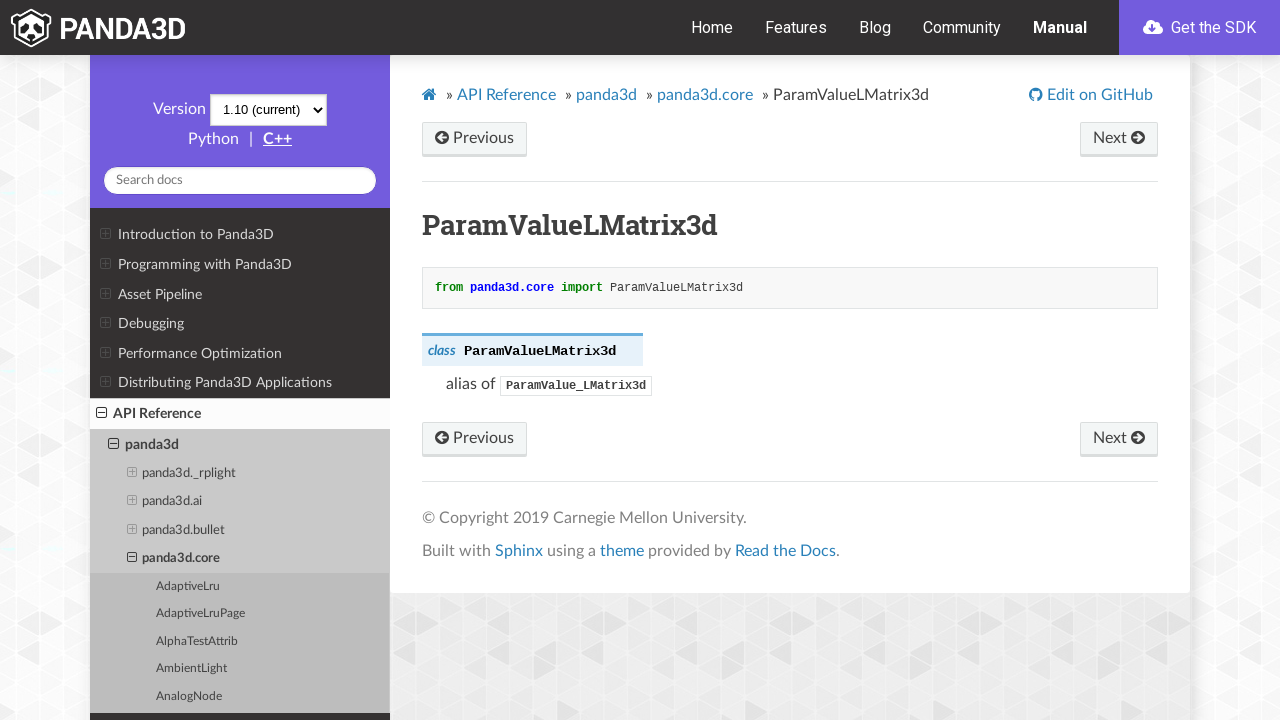

--- FILE ---
content_type: text/html
request_url: https://docs.panda3d.org/1.10/python/reference/panda3d.core.ParamValueLMatrix3d
body_size: 25373
content:


<!DOCTYPE html>
<html class="writer-html5" lang="en" >
<head>
  <meta charset="utf-8" /><meta name="generator" content="Docutils 0.17.1: http://docutils.sourceforge.net/" />

  <meta name="viewport" content="width=device-width, initial-scale=1.0" />
  <title>ParamValueLMatrix3d &mdash; Panda3D Manual</title>
  <link rel="stylesheet" href="/1.10/_static/css/theme.css" type="text/css" />
  <link rel="stylesheet" href="/1.10/_static/pygments.css" type="text/css" />
  <link rel="stylesheet" href="/1.10/_static/panda.css" type="text/css" />
  <link rel="stylesheet" href="https://docs.panda3d.org/header.css" type="text/css" />
  <link rel="stylesheet" id="google-fonts-css" href="https://fonts.googleapis.com/css?family=Roboto%3A400%2C400i%2C700&#038;ver=5.3.2" type="text/css" media="all" />

  
  
    <link rel="shortcut icon" href="/1.10/_static/favicon.ico"/>
  
  
  
    <link rel="canonical" href="https://docs.panda3d.org/1.10/python/reference/panda3d.core.ParamValueLMatrix3d"/>
  

  
  <!--[if lt IE 9]>
    <script src="/1.10/_static/js/html5shiv.min.js"></script>
  <![endif]-->
    <script type="text/javascript">
    var VARIATION = "python";
    var DOCUMENTATION_OPTIONS = {
        URL_ROOT: "/1.10/",
        VERSION: '1.10',
        LANGUAGE: 'en',
        COLLAPSE_INDEX: false,
        BUILDER: 'html',
        FILE_SUFFIX: '.html',
        LINK_SUFFIX: '',
        HAS_SOURCE: false,
        SOURCELINK_SUFFIX: '.txt',
        NAVIGATION_WITH_KEYS: false
    };
    </script>
      <script data-url_root="/1.10/" id="documentation_options" src="/1.10/_static/documentation_options.js"></script>
      <script src="/1.10/_static/jquery.js"></script>
      <script src="/1.10/_static/underscore.js"></script>
      <script src="/1.10/_static/_sphinx_javascript_frameworks_compat.js"></script>
      <script src="/1.10/_static/doctools.js"></script>
      <script src="/1.10/_static/sphinx_highlight.js"></script>
      <script src="/1.10/_static/versions.js"></script>
    <script type="text/javascript" src="/1.10/_static/js/theme.js"></script>

    
    <link rel="index" title="Index" href="/1.10/python/genindex" />
    <link rel="search" title="Search" href="/1.10/python/search" />
    <link rel="next" title="ParamValueLMatrix3f" href="/1.10/python/reference/panda3d.core.ParamValueLMatrix3f" />
    <link rel="prev" title="ParamValueBase" href="/1.10/python/reference/panda3d.core.ParamValueBase" /> 
</head>

<body class="wy-body-for-nav">
  <header id="header" class="site-header">
    <div class="header-container">
      <div class="site-branding">
        <a href="/1.10/python/index" class="custom-logo-link" rel="home"><img src="https://www.panda3d.org/wp-content/uploads/2018/12/panda3d_logo_s_white.png" class="custom-logo" alt="Panda3D" width="680" height="146"></a>
      </div>

      <nav class="primary-navigation">
        <div class="menu-primary-navigation-container">
          <ul id="primary-menu" class="menu">
            <li class="menu-item menu-item-type-custom menu-item-object-custom"><a href="https://www.panda3d.org/" aria-current="page">Home</a></li>
            <li class="menu-item menu-item-type-post_type menu-item-object-page"><a href="https://www.panda3d.org/features/">Features</a></li>
            <li class="menu-item menu-item-type-post_type menu-item-object-page"><a href="https://www.panda3d.org/blog/">Blog</a></li>
            <li class="menu-item menu-item-type-custom menu-item-object-custom"><a href="https://discourse.panda3d.org/">Community</a></li>
            <li class="menu-item menu-item-type-post_type menu-item-object-page current-menu-item current_page_item"><a href="/1.10/python/index">Manual</a></li>
            <li class="cta cta--primary menu-item menu-item-type-post_type menu-item-object-download"><a title="Download Panda3D 1.10.16" href="https://www.panda3d.org/download/sdk-1-10-16/"><svg class="svg-inline--fa fa-cloud-download fa-w-20" aria-hidden="true" data-prefix="fas" data-icon="cloud-download" role="img" xmlns="http://www.w3.org/2000/svg" viewBox="0 0 640 512" data-fa-i2svg=""><path fill="currentColor" d="M537.6 226.6c4.1-10.7 6.4-22.4 6.4-34.6 0-53-43-96-96-96-19.7 0-38.1 6-53.3 16.2C367 64.2 315.3 32 256 32c-88.4 0-160 71.6-160 160 0 2.7.1 5.4.2 8.1C40.2 219.8 0 273.2 0 336c0 79.5 64.5 144 144 144h368c70.7 0 128-57.3 128-128 0-61.9-44-113.6-102.4-125.4zm-139.9 93L305 412.3c-9.4 9.4-24.6 9.4-33.9 0l-92.7-92.7c-9.4-9.4-9.4-24.6 0-33.9l10.8-10.8c9.6-9.6 25.2-9.3 34.5.5l32.4 34.5V184c0-13.3 10.7-24 24-24h16c13.3 0 24 10.7 24 24v125.9l32.4-34.5c9.3-9.9 24.9-10.1 34.5-.5l10.8 10.8c9.2 9.3 9.2 24.5-.1 33.9z"></path></svg><!-- <i class="fas fa-cloud-download"></i> --> Get the SDK</a></li>
          </ul>
        </div>
        <button id="off-canvas-toggle" data-toggle="wy-nav-top"><svg title="Menu" class="svg-inline--fa fa-bars fa-w-14" aria-labelledby="svg-inline--fa-title-R0leb2NvU11b" data-prefix="fas" data-icon="bars" role="img" xmlns="http://www.w3.org/2000/svg" viewBox="0 0 448 512" data-fa-i2svg=""><title id="svg-inline--fa-title-R0leb2NvU11b">Menu</title><path fill="currentColor" d="M16 132h416c8.837 0 16-7.163 16-16V76c0-8.837-7.163-16-16-16H16C7.163 60 0 67.163 0 76v40c0 8.837 7.163 16 16 16zm0 160h416c8.837 0 16-7.163 16-16v-40c0-8.837-7.163-16-16-16H16c-8.837 0-16 7.163-16 16v40c0 8.837 7.163 16 16 16zm0 160h416c8.837 0 16-7.163 16-16v-40c0-8.837-7.163-16-16-16H16c-8.837 0-16 7.163-16 16v40c0 8.837 7.163 16 16 16z"></path></svg><!-- <i title="Menu" class="fas fa-bars"></i> --></button>
      </nav>
    </div>
  </header>

   
  <div class="wy-grid-for-nav">
    
    <nav data-toggle="wy-nav-shift" class="wy-nav-side">
      <div class="wy-side-scroll">
        <div class="wy-side-nav-search"  style="background: #735cdd" >
          

          
            <a href="/1.10/python/index">
          

          
            
            <img src="/1.10/_static/logo.png" class="logo" alt="Logo"/>
          
          </a>

          

          <div class="version" id="version-static">
  1.10
</div>


  <div id="version-dynamic" style="display: none;">
    <span>Version</span>
    <select id="ver-dropdown" onchange="window.switchVersion(this.options[this.selectedIndex].value)">
    </select>
  </div>



  
    <span class="sidebar-curr-variation">Python</span>
  

  
    <span class="sidebar-sep">|</span>
  

  
    <a class="sidebar-variation-link" href="/1.10/cpp/reference/panda3d.core.ParamValueLMatrix3d">C++</a>
  

  

<div role="search">
  <form id="rtd-search-form" class="wy-form" action="/1.10/python/search" method="get">
    <input type="text" name="q" placeholder="Search docs" />
    <input type="hidden" name="check_keywords" value="yes" />
    <input type="hidden" name="area" value="default" />
  </form>
</div>

          
        </div>

        
        <div class="wy-menu wy-menu-vertical" data-spy="affix" role="navigation" aria-label="main navigation">
          
            
            
              
            
            
              <ul>
<li class="toctree-l1"><a class="reference internal" href="/1.10/python/introduction/index">Introduction to Panda3D</a><ul>
<li class="toctree-l2"><a class="reference internal" href="/1.10/python/introduction/installation-windows">Installing Panda3D in Windows</a></li>
<li class="toctree-l2"><a class="reference internal" href="/1.10/python/introduction/installation-linux">Installing Panda3D in Linux</a></li>
<li class="toctree-l2"><a class="reference internal" href="/1.10/python/introduction/preparation">General Preparation</a></li>
<li class="toctree-l2"><a class="reference internal" href="/1.10/python/introduction/running-your-program">Running your Program</a></li>
<li class="toctree-l2"><a class="reference internal" href="/1.10/python/introduction/tutorial/index">A Panda3D Hello World Tutorial</a><ul>
<li class="toctree-l3"><a class="reference internal" href="/1.10/python/introduction/tutorial/starting-panda3d">Starting Panda3D</a></li>
<li class="toctree-l3"><a class="reference internal" href="/1.10/python/introduction/tutorial/loading-the-grassy-scenery">Loading the Grassy Scenery</a></li>
<li class="toctree-l3"><a class="reference internal" href="/1.10/python/introduction/tutorial/controlling-the-camera">Controlling the Camera</a></li>
<li class="toctree-l3"><a class="reference internal" href="/1.10/python/introduction/tutorial/loading-and-animating-the-panda-model">Loading and Animating the Panda Model</a></li>
<li class="toctree-l3"><a class="reference internal" href="/1.10/python/introduction/tutorial/using-intervals-to-move-the-panda">Using Intervals to move the Panda</a></li>
<li class="toctree-l3"><a class="reference internal" href="/1.10/python/introduction/tutorial/end">Tutorial End</a></li>
</ul>
</li>
</ul>
</li>
</ul>
<ul>
<li class="toctree-l1"><a class="reference internal" href="/1.10/python/programming/index">Programming with Panda3D</a><ul>
<li class="toctree-l2"><a class="reference internal" href="/1.10/python/programming/scene-graph/index">The Scene Graph</a><ul>
<li class="toctree-l3"><a class="reference internal" href="/1.10/python/programming/scene-graph/model-files">Model Files</a></li>
<li class="toctree-l3"><a class="reference internal" href="/1.10/python/programming/scene-graph/common-state-changes">Common State Changes</a></li>
<li class="toctree-l3"><a class="reference internal" href="/1.10/python/programming/scene-graph/manipulating-a-piece-of-a-model">Manipulating a Piece of a Model</a></li>
<li class="toctree-l3"><a class="reference internal" href="/1.10/python/programming/scene-graph/searching-scene-graph">Searching the Scene Graph</a></li>
<li class="toctree-l3"><a class="reference internal" href="/1.10/python/programming/scene-graph/instancing">Instancing</a></li>
<li class="toctree-l3"><a class="reference internal" href="/1.10/python/programming/scene-graph/level-of-detail">Level of Detail</a></li>
</ul>
</li>
<li class="toctree-l2"><a class="reference internal" href="/1.10/python/programming/models-and-actors/index">Animated Models</a><ul>
<li class="toctree-l3"><a class="reference internal" href="/1.10/python/programming/models-and-actors/loading-actors-and-animations">Loading Actors and Animations</a></li>
<li class="toctree-l3"><a class="reference internal" href="/1.10/python/programming/models-and-actors/actor-animations">Actor Animations</a></li>
<li class="toctree-l3"><a class="reference internal" href="/1.10/python/programming/models-and-actors/multi-part-actors">Multi-Part Actors</a></li>
<li class="toctree-l3"><a class="reference internal" href="/1.10/python/programming/models-and-actors/attaching-objects-to-joints">Attaching an Object to a Joint</a></li>
<li class="toctree-l3"><a class="reference internal" href="/1.10/python/programming/models-and-actors/controlling-joints">Controlling a Joint Procedurally</a></li>
</ul>
</li>
<li class="toctree-l2"><a class="reference internal" href="/1.10/python/programming/configuration/index">The Configuration File</a><ul>
<li class="toctree-l3"><a class="reference internal" href="/1.10/python/programming/configuration/configuring-panda3d">Configuring Panda3D</a></li>
<li class="toctree-l3"><a class="reference internal" href="/1.10/python/programming/configuration/list-of-all-config-variables">List of All Config Variables</a></li>
<li class="toctree-l3"><a class="reference internal" href="/1.10/python/programming/configuration/accessing-config-vars-in-a-program">Accessing Config Vars in a Program</a></li>
</ul>
</li>
<li class="toctree-l2"><a class="reference internal" href="/1.10/python/programming/render-attributes/index">Render Attributes</a><ul>
<li class="toctree-l3"><a class="reference internal" href="/1.10/python/programming/render-attributes/list-of-all-attributes">List of All Attributes</a></li>
<li class="toctree-l3"><a class="reference internal" href="/1.10/python/programming/render-attributes/lighting">Lighting</a></li>
<li class="toctree-l3"><a class="reference internal" href="/1.10/python/programming/render-attributes/materials">Materials</a></li>
<li class="toctree-l3"><a class="reference internal" href="/1.10/python/programming/render-attributes/depth-test-and-depth-write">Depth Test and Depth Write</a></li>
<li class="toctree-l3"><a class="reference internal" href="/1.10/python/programming/render-attributes/fog">Fog</a></li>
<li class="toctree-l3"><a class="reference internal" href="/1.10/python/programming/render-attributes/alpha-testing">Alpha Testing</a></li>
<li class="toctree-l3"><a class="reference internal" href="/1.10/python/programming/render-attributes/color-write-masks">Color Write Masks</a></li>
<li class="toctree-l3"><a class="reference internal" href="/1.10/python/programming/render-attributes/antialiasing">Antialiasing</a></li>
<li class="toctree-l3"><a class="reference internal" href="/1.10/python/programming/render-attributes/clip-planes">Clip Planes</a></li>
<li class="toctree-l3"><a class="reference internal" href="/1.10/python/programming/render-attributes/tinting-and-recoloring">Tinting and Recoloring</a></li>
<li class="toctree-l3"><a class="reference internal" href="/1.10/python/programming/render-attributes/backface-culling-and-frontface-culling">Backface Culling and Frontface Culling</a></li>
<li class="toctree-l3"><a class="reference internal" href="/1.10/python/programming/render-attributes/occlusion-culling/index">Occlusion Culling</a><ul>
<li class="toctree-l4"><a class="reference internal" href="/1.10/python/programming/render-attributes/occlusion-culling/polygon-occluder-culling">Polygon Occluder Culling</a></li>
<li class="toctree-l4"><a class="reference internal" href="/1.10/python/programming/render-attributes/occlusion-culling/portal-culling">Portal Culling</a></li>
</ul>
</li>
<li class="toctree-l3"><a class="reference internal" href="/1.10/python/programming/render-attributes/light-ramps">Light Ramps</a></li>
<li class="toctree-l3"><a class="reference internal" href="/1.10/python/programming/render-attributes/auxiliary-bitplane-control">Auxiliary Bitplane Control</a></li>
<li class="toctree-l3"><a class="reference internal" href="/1.10/python/programming/render-attributes/stencil-attribute">Stencil Attribute</a></li>
</ul>
</li>
<li class="toctree-l2"><a class="reference internal" href="/1.10/python/programming/texturing/index">Texturing</a><ul>
<li class="toctree-l3"><a class="reference internal" href="/1.10/python/programming/texturing/simple-texturing">Simple Texturing</a></li>
<li class="toctree-l3"><a class="reference internal" href="/1.10/python/programming/texturing/choosing-a-texture-size">Choosing a Texture Size</a></li>
<li class="toctree-l3"><a class="reference internal" href="/1.10/python/programming/texturing/texture-wrap-modes">Texture Wrap Modes</a></li>
<li class="toctree-l3"><a class="reference internal" href="/1.10/python/programming/texturing/texture-filter-types">Texture Filter Types</a></li>
<li class="toctree-l3"><a class="reference internal" href="/1.10/python/programming/texturing/simple-texture-replacement">Simple Texture Replacement</a></li>
<li class="toctree-l3"><a class="reference internal" href="/1.10/python/programming/texturing/multitexture-introduction">Multitexture Introduction</a></li>
<li class="toctree-l3"><a class="reference internal" href="/1.10/python/programming/texturing/texture-modes">Texture Modes</a></li>
<li class="toctree-l3"><a class="reference internal" href="/1.10/python/programming/texturing/texture-order">Texture Order</a></li>
<li class="toctree-l3"><a class="reference internal" href="/1.10/python/programming/texturing/texture-combine-modes">Texture Combine Modes</a></li>
<li class="toctree-l3"><a class="reference internal" href="/1.10/python/programming/texturing/texture-transforms">Texture Transforms</a></li>
<li class="toctree-l3"><a class="reference internal" href="/1.10/python/programming/texturing/multiple-texture-coordinate-sets">Multiple Texture Coordinate Sets</a></li>
<li class="toctree-l3"><a class="reference internal" href="/1.10/python/programming/texturing/automatic-texture-coordinates">Automatic Texture Coordinates</a></li>
<li class="toctree-l3"><a class="reference internal" href="/1.10/python/programming/texturing/projected-textures">Projected Textures</a></li>
<li class="toctree-l3"><a class="reference internal" href="/1.10/python/programming/texturing/simple-environment-mapping">Simple Environment Mapping</a></li>
<li class="toctree-l3"><a class="reference internal" href="/1.10/python/programming/texturing/3d-textures">3-D Textures</a></li>
<li class="toctree-l3"><a class="reference internal" href="/1.10/python/programming/texturing/cube-maps">Cube Maps</a></li>
<li class="toctree-l3"><a class="reference internal" href="/1.10/python/programming/texturing/environment-mapping-with-cube-maps">Environment Mapping with Cube Maps</a></li>
<li class="toctree-l3"><a class="reference internal" href="/1.10/python/programming/texturing/automatic-texture-animation">Automatic Texture Animation</a></li>
<li class="toctree-l3"><a class="reference internal" href="/1.10/python/programming/texturing/playing-mpg-and-avi-files">Playing MPG and AVI files</a></li>
<li class="toctree-l3"><a class="reference internal" href="/1.10/python/programming/texturing/multiview-textures">Multiview Textures</a></li>
<li class="toctree-l3"><a class="reference internal" href="/1.10/python/programming/texturing/transparency-and-blending">Transparency and Blending</a></li>
<li class="toctree-l3"><a class="reference internal" href="/1.10/python/programming/texturing/texture-management">Texture Management</a></li>
<li class="toctree-l3"><a class="reference internal" href="/1.10/python/programming/texturing/texture-compression">Texture Compression</a></li>
<li class="toctree-l3"><a class="reference internal" href="/1.10/python/programming/texturing/creating-textures">Creating New Textures from Scratch</a></li>
</ul>
</li>
<li class="toctree-l2"><a class="reference internal" href="/1.10/python/programming/shaders/index">Shaders</a><ul>
<li class="toctree-l3"><a class="reference internal" href="/1.10/python/programming/shaders/shader-basics">Shader Basics</a></li>
<li class="toctree-l3"><a class="reference internal" href="/1.10/python/programming/shaders/list-of-glsl-inputs">List of GLSL Shader Inputs</a></li>
<li class="toctree-l3"><a class="reference internal" href="/1.10/python/programming/shaders/list-of-cg-inputs">List of Possible Cg Shader Inputs</a></li>
<li class="toctree-l3"><a class="reference internal" href="/1.10/python/programming/shaders/coordinate-spaces">Shaders and Coordinate Spaces</a></li>
<li class="toctree-l3"><a class="reference internal" href="/1.10/python/programming/shaders/known-shader-issues">Known Shader Bugs and Limitations</a></li>
<li class="toctree-l3"><a class="reference internal" href="/1.10/python/programming/shaders/shader-generator">The Shader Generator</a></li>
<li class="toctree-l3"><a class="reference internal" href="/1.10/python/programming/shaders/compute-shaders">Compute Shaders</a></li>
<li class="toctree-l3"><a class="reference internal" href="/1.10/python/programming/shaders/cg-shader-tutorial/index">Cg Shader Tutorial</a><ul>
<li class="toctree-l4"><a class="reference internal" href="/1.10/python/programming/shaders/cg-shader-tutorial/part-1">Cg Tutorial Part 1</a></li>
<li class="toctree-l4"><a class="reference internal" href="/1.10/python/programming/shaders/cg-shader-tutorial/part-2">Cg Tutorial Part 2</a></li>
<li class="toctree-l4"><a class="reference internal" href="/1.10/python/programming/shaders/cg-shader-tutorial/part-3">Cg Tutorial Part 3</a></li>
</ul>
</li>
</ul>
</li>
<li class="toctree-l2"><a class="reference internal" href="/1.10/python/programming/camera-control/index">Camera Control</a><ul>
<li class="toctree-l3"><a class="reference internal" href="/1.10/python/programming/camera-control/default-camera-driver">The Default Camera Driver</a></li>
<li class="toctree-l3"><a class="reference internal" href="/1.10/python/programming/camera-control/perspective-lenses">Lenses and Field of View</a></li>
<li class="toctree-l3"><a class="reference internal" href="/1.10/python/programming/camera-control/orthographic-lenses">Orthographic Lenses</a></li>
</ul>
</li>
<li class="toctree-l2"><a class="reference internal" href="/1.10/python/programming/audio/index">Sound</a><ul>
<li class="toctree-l3"><a class="reference internal" href="/1.10/python/programming/audio/loading-playing-sounds-music">Loading and Playing Sounds and Music</a></li>
<li class="toctree-l3"><a class="reference internal" href="/1.10/python/programming/audio/manipulating-sounds">Manipulating Sounds</a></li>
<li class="toctree-l3"><a class="reference internal" href="/1.10/python/programming/audio/audio-managers">Audio Managers</a></li>
<li class="toctree-l3"><a class="reference internal" href="/1.10/python/programming/audio/dsp-effects">DSP Effects</a></li>
<li class="toctree-l3"><a class="reference internal" href="/1.10/python/programming/audio/3d-audio">3D Audio</a></li>
<li class="toctree-l3"><a class="reference internal" href="/1.10/python/programming/audio/multi-channel">Multi-Channel</a></li>
</ul>
</li>
<li class="toctree-l2"><a class="reference internal" href="/1.10/python/programming/intervals/index">Intervals</a><ul>
<li class="toctree-l3"><a class="reference internal" href="/1.10/python/programming/intervals/lerp-intervals">Lerp Intervals</a></li>
<li class="toctree-l3"><a class="reference internal" href="/1.10/python/programming/intervals/function-intervals">Function Intervals</a></li>
<li class="toctree-l3"><a class="reference internal" href="/1.10/python/programming/intervals/actor-intervals">Actor Intervals</a></li>
<li class="toctree-l3"><a class="reference internal" href="/1.10/python/programming/intervals/sound-intervals">Sound Intervals</a></li>
<li class="toctree-l3"><a class="reference internal" href="/1.10/python/programming/intervals/sequences-and-parallels">Sequences and Parallels</a></li>
<li class="toctree-l3"><a class="reference internal" href="/1.10/python/programming/intervals/motion-paths">Motion Paths</a></li>
<li class="toctree-l3"><a class="reference internal" href="/1.10/python/programming/intervals/particle-intervals">Particle Intervals</a></li>
<li class="toctree-l3"><a class="reference internal" href="/1.10/python/programming/intervals/projectile-intervals">Projectile Intervals</a></li>
</ul>
</li>
<li class="toctree-l2"><a class="reference internal" href="/1.10/python/programming/tasks-and-events/index">Tasks and Event Handling</a><ul>
<li class="toctree-l3"><a class="reference internal" href="/1.10/python/programming/tasks-and-events/tasks">Tasks</a></li>
<li class="toctree-l3"><a class="reference internal" href="/1.10/python/programming/tasks-and-events/task-chains">Task Chains</a></li>
<li class="toctree-l3"><a class="reference internal" href="/1.10/python/programming/tasks-and-events/event-handlers">Event Handlers</a></li>
<li class="toctree-l3"><a class="reference internal" href="/1.10/python/programming/tasks-and-events/coroutines">Coroutines</a></li>
<li class="toctree-l3"><a class="reference internal" href="/1.10/python/programming/tasks-and-events/main-loop">Main Loop</a></li>
<li class="toctree-l3"><a class="reference internal" href="/1.10/python/programming/tasks-and-events/threading">Threading</a></li>
</ul>
</li>
<li class="toctree-l2"><a class="reference internal" href="/1.10/python/programming/gui/index">GUI</a><ul>
<li class="toctree-l3"><a class="reference internal" href="/1.10/python/programming/gui/rendering-text">Rendering Text</a></li>
<li class="toctree-l3"><a class="reference internal" href="/1.10/python/programming/gui/rendering-images">Rendering Images</a></li>
<li class="toctree-l3"><a class="reference internal" href="/1.10/python/programming/gui/directgui/index">DirectGUI</a><ul>
<li class="toctree-l4"><a class="reference internal" href="/1.10/python/programming/gui/directgui/directbutton">DirectButton</a></li>
<li class="toctree-l4"><a class="reference internal" href="/1.10/python/programming/gui/directgui/directcheckbutton">DirectCheckButton</a></li>
<li class="toctree-l4"><a class="reference internal" href="/1.10/python/programming/gui/directgui/directradiobutton">DirectRadioButton</a></li>
<li class="toctree-l4"><a class="reference internal" href="/1.10/python/programming/gui/directgui/directdialog">DirectDialog</a></li>
<li class="toctree-l4"><a class="reference internal" href="/1.10/python/programming/gui/directgui/directentry">DirectEntry</a></li>
<li class="toctree-l4"><a class="reference internal" href="/1.10/python/programming/gui/directgui/directframe">DirectFrame</a></li>
<li class="toctree-l4"><a class="reference internal" href="/1.10/python/programming/gui/directgui/directlabel">DirectLabel</a></li>
<li class="toctree-l4"><a class="reference internal" href="/1.10/python/programming/gui/directgui/directoptionmenu">DirectOptionMenu</a></li>
<li class="toctree-l4"><a class="reference internal" href="/1.10/python/programming/gui/directgui/directscrolledlist">DirectScrolledList</a></li>
<li class="toctree-l4"><a class="reference internal" href="/1.10/python/programming/gui/directgui/directwaitbar">DirectWaitBar</a></li>
<li class="toctree-l4"><a class="reference internal" href="/1.10/python/programming/gui/directgui/directslider">DirectSlider</a></li>
<li class="toctree-l4"><a class="reference internal" href="/1.10/python/programming/gui/directgui/directscrollbar">DirectScrollBar</a></li>
<li class="toctree-l4"><a class="reference internal" href="/1.10/python/programming/gui/directgui/directscrolledframe">DirectScrolledFrame</a></li>
</ul>
</li>
<li class="toctree-l3"><a class="reference internal" href="/1.10/python/programming/gui/text-fonts">Text Fonts</a></li>
<li class="toctree-l3"><a class="reference internal" href="/1.10/python/programming/gui/embedded-text-properties">Embedded Text Properties</a></li>
</ul>
</li>
<li class="toctree-l2"><a class="reference internal" href="/1.10/python/programming/render-effects/index">Render Effects</a><ul>
<li class="toctree-l3"><a class="reference internal" href="/1.10/python/programming/render-effects/billboard">Billboard Effects</a></li>
<li class="toctree-l3"><a class="reference internal" href="/1.10/python/programming/render-effects/compass">Compass Effects</a></li>
</ul>
</li>
<li class="toctree-l2"><a class="reference internal" href="/1.10/python/programming/finite-state-machines/index">Finite State Machines</a><ul>
<li class="toctree-l3"><a class="reference internal" href="/1.10/python/programming/finite-state-machines/fsm-introduction">FSM Introduction</a></li>
<li class="toctree-l3"><a class="reference internal" href="/1.10/python/programming/finite-state-machines/simple-fsm-usage">Simple FSM Usage</a></li>
<li class="toctree-l3"><a class="reference internal" href="/1.10/python/programming/finite-state-machines/fsm-with-input">FSM with input</a></li>
<li class="toctree-l3"><a class="reference internal" href="/1.10/python/programming/finite-state-machines/advanced-fsm-tidbits">Advanced FSM Tidbits</a></li>
</ul>
</li>
<li class="toctree-l2"><a class="reference internal" href="/1.10/python/programming/terrain/index">Terrain</a><ul>
<li class="toctree-l3"><a class="reference internal" href="/1.10/python/programming/terrain/heightfield-tesselator">The Heightfield Tesselator</a></li>
<li class="toctree-l3"><a class="reference internal" href="/1.10/python/programming/terrain/geometrical-mipmapping">Geometrical MipMapping</a></li>
</ul>
</li>
<li class="toctree-l2"><a class="reference internal" href="/1.10/python/programming/internal-structures/index">Advanced operations with internal structures</a><ul>
<li class="toctree-l3"><a class="reference internal" href="/1.10/python/programming/internal-structures/geometry-storage/index">How Panda3D Stores Vertices and Geometry</a><ul>
<li class="toctree-l4"><a class="reference internal" href="/1.10/python/programming/internal-structures/geometry-storage/geomvertexdata">GeomVertexData</a></li>
<li class="toctree-l4"><a class="reference internal" href="/1.10/python/programming/internal-structures/geometry-storage/geomvertexformat">GeomVertexFormat</a></li>
<li class="toctree-l4"><a class="reference internal" href="/1.10/python/programming/internal-structures/geometry-storage/geomprimitive">GeomPrimitive</a></li>
<li class="toctree-l4"><a class="reference internal" href="/1.10/python/programming/internal-structures/geometry-storage/geom">Geom</a></li>
<li class="toctree-l4"><a class="reference internal" href="/1.10/python/programming/internal-structures/geometry-storage/geomnode">GeomNode</a></li>
<li class="toctree-l4"><a class="reference internal" href="/1.10/python/programming/internal-structures/geometry-storage/boundingvolume">BoundingVolume</a></li>
</ul>
</li>
<li class="toctree-l3"><a class="reference internal" href="/1.10/python/programming/internal-structures/procedural-generation/index">Procedurally Generating 3D Models</a><ul>
<li class="toctree-l4"><a class="reference internal" href="/1.10/python/programming/internal-structures/procedural-generation/custom-vertex-format">Defining your own GeomVertexFormat</a></li>
<li class="toctree-l4"><a class="reference internal" href="/1.10/python/programming/internal-structures/procedural-generation/predefined-vertex-formats">Pre-defined vertex formats</a></li>
<li class="toctree-l4"><a class="reference internal" href="/1.10/python/programming/internal-structures/procedural-generation/creating-vertex-data">Creating and filling a GeomVertexData</a></li>
<li class="toctree-l4"><a class="reference internal" href="/1.10/python/programming/internal-structures/procedural-generation/creating-primitives">Creating the GeomPrimitive objects</a></li>
<li class="toctree-l4"><a class="reference internal" href="/1.10/python/programming/internal-structures/procedural-generation/putting-geometry-in-scene-graph">Putting your new geometry in the scene graph</a></li>
</ul>
</li>
<li class="toctree-l3"><a class="reference internal" href="/1.10/python/programming/internal-structures/other-manipulation/index">Other Vertex and Model Manipulation</a><ul>
<li class="toctree-l4"><a class="reference internal" href="/1.10/python/programming/internal-structures/other-manipulation/reading-existing-geometry">Reading existing geometry data</a></li>
<li class="toctree-l4"><a class="reference internal" href="/1.10/python/programming/internal-structures/other-manipulation/modifying-existing-geometry">Modifying existing geometry data</a></li>
<li class="toctree-l4"><a class="reference internal" href="/1.10/python/programming/internal-structures/other-manipulation/using-memoryviews">Using memoryviews</a></li>
<li class="toctree-l4"><a class="reference internal" href="/1.10/python/programming/internal-structures/other-manipulation/meshdrawer">MeshDrawer</a></li>
<li class="toctree-l4"><a class="reference internal" href="/1.10/python/programming/internal-structures/other-manipulation/more-about-reader-writer-rewriter">More about GeomVertexReader, GeomVertexWriter, and GeomVertexRewriter</a></li>
<li class="toctree-l4"><a class="reference internal" href="/1.10/python/programming/internal-structures/other-manipulation/writing-models-to-disk">Writing 3D Models out to Disk</a></li>
</ul>
</li>
<li class="toctree-l3"><a class="reference internal" href="/1.10/python/programming/internal-structures/matrix-representation">Matrix Representation</a></li>
</ul>
</li>
<li class="toctree-l2"><a class="reference internal" href="/1.10/python/programming/render-to-texture/index">Render-to-Texture and Image Postprocessing</a><ul>
<li class="toctree-l3"><a class="reference internal" href="/1.10/python/programming/render-to-texture/common-image-filters">Common Image Filters</a></li>
<li class="toctree-l3"><a class="reference internal" href="/1.10/python/programming/render-to-texture/generalized-image-filters">Generalized Image Filters</a></li>
<li class="toctree-l3"><a class="reference internal" href="/1.10/python/programming/render-to-texture/dynamic-cube-maps">Dynamic Cube Maps</a></li>
<li class="toctree-l3"><a class="reference internal" href="/1.10/python/programming/render-to-texture/low-level-render-to-texture">Low-Level Render to Texture</a></li>
</ul>
</li>
<li class="toctree-l2"><a class="reference internal" href="/1.10/python/programming/rendering-process/index">Panda3D Rendering Process</a><ul>
<li class="toctree-l3"><a class="reference internal" href="/1.10/python/programming/rendering-process/multithreaded-render-pipeline">Multithreaded Render Pipeline</a></li>
<li class="toctree-l3"><a class="reference internal" href="/1.10/python/programming/rendering-process/introducing-graphics-classes">Introducing Graphics Classes</a></li>
<li class="toctree-l3"><a class="reference internal" href="/1.10/python/programming/rendering-process/graphics-pipe">The Graphics Pipe</a></li>
<li class="toctree-l3"><a class="reference internal" href="/1.10/python/programming/rendering-process/creating-windows-and-buffers">Creating Windows and Buffers</a></li>
<li class="toctree-l3"><a class="reference internal" href="/1.10/python/programming/rendering-process/display-regions">Display Regions</a></li>
<li class="toctree-l3"><a class="reference internal" href="/1.10/python/programming/rendering-process/creating-mouse-watchers">Creating New MouseWatchers for Display Regions</a></li>
<li class="toctree-l3"><a class="reference internal" href="/1.10/python/programming/rendering-process/clearing-display-regions">Clearing Display Regions</a></li>
<li class="toctree-l3"><a class="reference internal" href="/1.10/python/programming/rendering-process/2d-display-region">The 2D Display Region</a></li>
<li class="toctree-l3"><a class="reference internal" href="/1.10/python/programming/rendering-process/stereo-display-regions">Stereo Display Regions</a></li>
<li class="toctree-l3"><a class="reference internal" href="/1.10/python/programming/rendering-process/multi-pass-rendering">Multi-Pass Rendering</a></li>
<li class="toctree-l3"><a class="reference internal" href="/1.10/python/programming/rendering-process/controlling-render-order">How to Control Render Order</a></li>
<li class="toctree-l3"><a class="reference internal" href="/1.10/python/programming/rendering-process/supported-renderer-features">Table of features supported per graphic renderer</a></li>
</ul>
</li>
<li class="toctree-l2"><a class="reference internal" href="/1.10/python/programming/particle-effects/index">Particle Effects</a><ul>
<li class="toctree-l3"><a class="reference internal" href="/1.10/python/programming/particle-effects/using-the-particle-panel">Using the Particle Panel</a></li>
<li class="toctree-l3"><a class="reference internal" href="/1.10/python/programming/particle-effects/loading-particle-systems">Loading Particle Systems</a></li>
<li class="toctree-l3"><a class="reference internal" href="/1.10/python/programming/particle-effects/basic-effect-parameters">Particle Effect Basic Parameters</a></li>
<li class="toctree-l3"><a class="reference internal" href="/1.10/python/programming/particle-effects/factories">Particle Factories</a></li>
<li class="toctree-l3"><a class="reference internal" href="/1.10/python/programming/particle-effects/emitters">Particle Emitters</a></li>
<li class="toctree-l3"><a class="reference internal" href="/1.10/python/programming/particle-effects/renderers">Particle Renderers</a></li>
</ul>
</li>
<li class="toctree-l2"><a class="reference internal" href="/1.10/python/programming/collision-detection/index">Collision Detection</a><ul>
<li class="toctree-l3"><a class="reference internal" href="/1.10/python/programming/collision-detection/collision-solids">Collision Solids</a></li>
<li class="toctree-l3"><a class="reference internal" href="/1.10/python/programming/collision-detection/collision-handlers">Collision Handlers</a></li>
<li class="toctree-l3"><a class="reference internal" href="/1.10/python/programming/collision-detection/collision-entries">Collision Entries</a></li>
<li class="toctree-l3"><a class="reference internal" href="/1.10/python/programming/collision-detection/collision-traversers">Collision Traversers</a></li>
<li class="toctree-l3"><a class="reference internal" href="/1.10/python/programming/collision-detection/collision-bitmasks">Collision Bitmasks</a></li>
<li class="toctree-l3"><a class="reference internal" href="/1.10/python/programming/collision-detection/rapidly-moving-objects">Rapidly-Moving Objects</a></li>
<li class="toctree-l3"><a class="reference internal" href="/1.10/python/programming/collision-detection/pusher-example">Pusher Example</a></li>
<li class="toctree-l3"><a class="reference internal" href="/1.10/python/programming/collision-detection/event-example">Event Example</a></li>
<li class="toctree-l3"><a class="reference internal" href="/1.10/python/programming/collision-detection/bitmask-example">Bitmask Example</a></li>
<li class="toctree-l3"><a class="reference internal" href="/1.10/python/programming/collision-detection/clicking-on-3d-objects">Clicking on 3D Objects</a></li>
</ul>
</li>
<li class="toctree-l2"><a class="reference internal" href="/1.10/python/programming/object-management/index">Object Management</a><ul>
<li class="toctree-l3"><a class="reference internal" href="/1.10/python/programming/object-management/subclassing">Subclassing</a></li>
<li class="toctree-l3"><a class="reference internal" href="/1.10/python/programming/object-management/reference-counting">Reference Counting</a></li>
<li class="toctree-l3"><a class="reference internal" href="/1.10/python/programming/object-management/removing-custom-class-instances">Removing Custom Class Instances</a></li>
</ul>
</li>
<li class="toctree-l2"><a class="reference internal" href="/1.10/python/programming/hardware-support/index">Hardware Support</a><ul>
<li class="toctree-l3"><a class="reference internal" href="/1.10/python/programming/hardware-support/keyboard-support">Keyboard Support</a></li>
<li class="toctree-l3"><a class="reference internal" href="/1.10/python/programming/hardware-support/mouse-support">Mouse Support</a></li>
<li class="toctree-l3"><a class="reference internal" href="/1.10/python/programming/hardware-support/joystick-support">Joystick Support</a></li>
</ul>
</li>
<li class="toctree-l2"><a class="reference internal" href="/1.10/python/programming/physics/index">Physics</a><ul>
<li class="toctree-l3"><a class="reference internal" href="/1.10/python/programming/physics/builtin/index">Panda3D Physics Engine</a><ul>
<li class="toctree-l4"><a class="reference internal" href="/1.10/python/programming/physics/builtin/enabling-physics-on-a-node">Enabling physics on a node</a></li>
<li class="toctree-l4"><a class="reference internal" href="/1.10/python/programming/physics/builtin/applying-physics-to-a-node">Applying physics to a node</a></li>
<li class="toctree-l4"><a class="reference internal" href="/1.10/python/programming/physics/builtin/types-of-forces">Types of forces</a></li>
<li class="toctree-l4"><a class="reference internal" href="/1.10/python/programming/physics/builtin/notes-and-caveats">Notes and caveats</a></li>
</ul>
</li>
<li class="toctree-l3"><a class="reference internal" href="/1.10/python/programming/physics/bullet/index">Using Bullet with Panda3D</a><ul>
<li class="toctree-l4"><a class="reference internal" href="/1.10/python/programming/physics/bullet/hello-world">Bullet Hello World</a></li>
<li class="toctree-l4"><a class="reference internal" href="/1.10/python/programming/physics/bullet/debug-renderer">Bullet Debug Renderer</a></li>
<li class="toctree-l4"><a class="reference internal" href="/1.10/python/programming/physics/bullet/collision-shapes">Bullet Collision Shapes</a></li>
<li class="toctree-l4"><a class="reference internal" href="/1.10/python/programming/physics/bullet/collision-filtering">Bullet Collision Filtering</a></li>
<li class="toctree-l4"><a class="reference internal" href="/1.10/python/programming/physics/bullet/ccd">Bullet Continuous Collision Detection</a></li>
<li class="toctree-l4"><a class="reference internal" href="/1.10/python/programming/physics/bullet/queries">Bullet Queries</a></li>
<li class="toctree-l4"><a class="reference internal" href="/1.10/python/programming/physics/bullet/ghosts">Bullet Ghosts</a></li>
<li class="toctree-l4"><a class="reference internal" href="/1.10/python/programming/physics/bullet/character-controller">Bullet Character Controller</a></li>
<li class="toctree-l4"><a class="reference internal" href="/1.10/python/programming/physics/bullet/constraints">Bullet Constraints</a></li>
<li class="toctree-l4"><a class="reference internal" href="/1.10/python/programming/physics/bullet/vehicles">Bullet Vehicles</a></li>
<li class="toctree-l4"><a class="reference internal" href="/1.10/python/programming/physics/bullet/softbodies">Bullet Softbodies</a></li>
<li class="toctree-l4"><a class="reference internal" href="/1.10/python/programming/physics/bullet/softbody-rope">Bullet Softbody Rope</a></li>
<li class="toctree-l4"><a class="reference internal" href="/1.10/python/programming/physics/bullet/softbody-patch">Bullet Softbody Patch</a></li>
<li class="toctree-l4"><a class="reference internal" href="/1.10/python/programming/physics/bullet/softbody-triangles">Bullet Softbody Triangles</a></li>
<li class="toctree-l4"><a class="reference internal" href="/1.10/python/programming/physics/bullet/softbody-tetrahedron">Bullet Softbody Tetrahedron</a></li>
<li class="toctree-l4"><a class="reference internal" href="/1.10/python/programming/physics/bullet/softbody-config">Bullet Softbody Config</a></li>
<li class="toctree-l4"><a class="reference internal" href="/1.10/python/programming/physics/bullet/config-options">Bullet Config Options</a></li>
<li class="toctree-l4"><a class="reference internal" href="/1.10/python/programming/physics/bullet/faq">Bullet FAQ</a></li>
<li class="toctree-l4"><a class="reference internal" href="/1.10/python/programming/physics/bullet/samples">Bullet Samples</a></li>
</ul>
</li>
<li class="toctree-l3"><a class="reference internal" href="/1.10/python/programming/physics/ode/index">Using ODE with Panda3D</a><ul>
<li class="toctree-l4"><a class="reference internal" href="/1.10/python/programming/physics/ode/worlds-bodies-masses">Worlds, Bodies and Masses</a></li>
<li class="toctree-l4"><a class="reference internal" href="/1.10/python/programming/physics/ode/simulating-physics-world">Simulating the Physics World</a></li>
<li class="toctree-l4"><a class="reference internal" href="/1.10/python/programming/physics/ode/attaching-bodies-using-joints">Attaching Bodies using Joints</a></li>
<li class="toctree-l4"><a class="reference internal" href="/1.10/python/programming/physics/ode/collision-detection">Collision Detection with ODE</a></li>
</ul>
</li>
</ul>
</li>
<li class="toctree-l2"><a class="reference internal" href="/1.10/python/programming/networking/index">Networking</a><ul>
<li class="toctree-l3"><a class="reference internal" href="/1.10/python/programming/networking/datagram-protocol/index">Datagram Protocol</a><ul>
<li class="toctree-l4"><a class="reference internal" href="/1.10/python/programming/networking/datagram-protocol/client-server-connection">Client-Server Connection</a></li>
<li class="toctree-l4"><a class="reference internal" href="/1.10/python/programming/networking/datagram-protocol/transmitting-data">Transmitting Data</a></li>
</ul>
</li>
<li class="toctree-l3"><a class="reference internal" href="/1.10/python/programming/networking/downloading">Downloading a File</a></li>
<li class="toctree-l3"><a class="reference internal" href="/1.10/python/programming/networking/distributed/index">Distributed Networking</a><ul>
<li class="toctree-l4"><a class="reference internal" href="/1.10/python/programming/networking/distributed/servers">Servers</a></li>
<li class="toctree-l4"><a class="reference internal" href="/1.10/python/programming/networking/distributed/server-repositories">Server Repositories</a></li>
<li class="toctree-l4"><a class="reference internal" href="/1.10/python/programming/networking/distributed/ai-repositories">AI Repositories</a></li>
<li class="toctree-l4"><a class="reference internal" href="/1.10/python/programming/networking/distributed/clients">Clients</a></li>
<li class="toctree-l4"><a class="reference internal" href="/1.10/python/programming/networking/distributed/client-repositories">Client Repositories</a></li>
<li class="toctree-l4"><a class="reference internal" href="/1.10/python/programming/networking/distributed/dc-definition-files">Distributed Class Definition</a></li>
<li class="toctree-l4"><a class="reference internal" href="/1.10/python/programming/networking/distributed/client-created-objects">Client-Side Created Objects</a></li>
<li class="toctree-l4"><a class="reference internal" href="/1.10/python/programming/networking/distributed/ai-created-objects">AI-side Created Objects</a></li>
<li class="toctree-l4"><a class="reference internal" href="/1.10/python/programming/networking/distributed/uber-dogs">Uber DOGs</a></li>
<li class="toctree-l4"><a class="reference internal" href="/1.10/python/programming/networking/distributed/owner-view">Owner View</a></li>
<li class="toctree-l4"><a class="reference internal" href="/1.10/python/programming/networking/distributed/time-manager">Time Manager</a></li>
<li class="toctree-l4"><a class="reference internal" href="/1.10/python/programming/networking/distributed/related-object-manager">Related Object Manager</a></li>
<li class="toctree-l4"><a class="reference internal" href="/1.10/python/programming/networking/distributed/distributed-object">Distributed Objects</a></li>
<li class="toctree-l4"><a class="reference internal" href="/1.10/python/programming/networking/distributed/distributed-node">Distributed Node</a></li>
<li class="toctree-l4"><a class="reference internal" href="/1.10/python/programming/networking/distributed/distributed-smooth-node">Distributed Smooth Node</a></li>
</ul>
</li>
</ul>
</li>
<li class="toctree-l2"><a class="reference internal" href="/1.10/python/programming/advanced-loading/index">Advanced Loading Techniques</a><ul>
<li class="toctree-l3"><a class="reference internal" href="/1.10/python/programming/advanced-loading/filename-syntax">Panda Filename Syntax</a></li>
<li class="toctree-l3"><a class="reference internal" href="/1.10/python/programming/advanced-loading/async">Asynchronous Loading</a></li>
<li class="toctree-l3"><a class="reference internal" href="/1.10/python/programming/advanced-loading/virtual-file-system">The Virtual File System</a></li>
<li class="toctree-l3"><a class="reference internal" href="/1.10/python/programming/advanced-loading/multifiles">Multifiles</a></li>
<li class="toctree-l3"><a class="reference internal" href="/1.10/python/programming/advanced-loading/loading-resources-from-memory">Loading Resources from Memory</a></li>
<li class="toctree-l3"><a class="reference internal" href="/1.10/python/programming/advanced-loading/patching">Patching</a></li>
</ul>
</li>
<li class="toctree-l2"><a class="reference internal" href="/1.10/python/programming/pandai/index">Pathfinding using PandAI</a><ul>
<li class="toctree-l3"><a class="reference internal" href="/1.10/python/programming/pandai/getting-started">Getting Started</a></li>
<li class="toctree-l3"><a class="reference internal" href="/1.10/python/programming/pandai/steering-behaviors/index">Steering Behaviors</a><ul>
<li class="toctree-l4"><a class="reference internal" href="/1.10/python/programming/pandai/steering-behaviors/seek">Seek</a></li>
<li class="toctree-l4"><a class="reference internal" href="/1.10/python/programming/pandai/steering-behaviors/flee">Flee</a></li>
<li class="toctree-l4"><a class="reference internal" href="/1.10/python/programming/pandai/steering-behaviors/pursue">Pursue</a></li>
<li class="toctree-l4"><a class="reference internal" href="/1.10/python/programming/pandai/steering-behaviors/evade">Evade</a></li>
<li class="toctree-l4"><a class="reference internal" href="/1.10/python/programming/pandai/steering-behaviors/wander">Wander</a></li>
<li class="toctree-l4"><a class="reference internal" href="/1.10/python/programming/pandai/steering-behaviors/flock">Flock</a></li>
<li class="toctree-l4"><a class="reference internal" href="/1.10/python/programming/pandai/steering-behaviors/obstacle-avoidance">Obstacle Avoidance</a></li>
<li class="toctree-l4"><a class="reference internal" href="/1.10/python/programming/pandai/steering-behaviors/path-follow">Path Follow</a></li>
</ul>
</li>
<li class="toctree-l3"><a class="reference internal" href="/1.10/python/programming/pandai/pathfinding/index">Pathfinding</a><ul>
<li class="toctree-l4"><a class="reference internal" href="/1.10/python/programming/pandai/pathfinding/mesh-generation">Mesh Generation</a></li>
<li class="toctree-l4"><a class="reference internal" href="/1.10/python/programming/pandai/pathfinding/static-obstacles">Static Obstacles</a></li>
<li class="toctree-l4"><a class="reference internal" href="/1.10/python/programming/pandai/pathfinding/dynamic-obstacles">Dynamic Obstacles</a></li>
<li class="toctree-l4"><a class="reference internal" href="/1.10/python/programming/pandai/pathfinding/uneven-terrain">Uneven Terrain</a></li>
</ul>
</li>
<li class="toctree-l3"><a class="reference internal" href="/1.10/python/programming/pandai/source-codes">Source Codes</a></li>
</ul>
</li>
</ul>
</li>
</ul>
<ul>
<li class="toctree-l1"><a class="reference internal" href="/1.10/python/pipeline/index">Asset Pipeline</a><ul>
<li class="toctree-l2"><a class="reference internal" href="/1.10/python/pipeline/model-file-formats">Supported Model Formats</a></li>
<li class="toctree-l2"><a class="reference internal" href="/1.10/python/pipeline/egg-files/index">Egg Files</a><ul>
<li class="toctree-l3"><a class="reference internal" href="/1.10/python/pipeline/egg-files/converting-to-egg">Converting to Egg</a></li>
<li class="toctree-l3"><a class="reference internal" href="/1.10/python/pipeline/egg-files/converting-egg-to-bam">Converting Egg to Bam</a></li>
<li class="toctree-l3"><a class="reference internal" href="/1.10/python/pipeline/egg-files/parsing-and-generating-egg-files">Parsing and Generating Egg Files</a></li>
<li class="toctree-l3"><a class="reference internal" href="/1.10/python/pipeline/egg-files/syntax">Egg Syntax</a></li>
</ul>
</li>
<li class="toctree-l2"><a class="reference internal" href="/1.10/python/pipeline/gltf-files">glTF Files</a></li>
<li class="toctree-l2"><a class="reference internal" href="/1.10/python/pipeline/converting-from-blender">Converting from Blender</a></li>
<li class="toctree-l2"><a class="reference internal" href="/1.10/python/pipeline/converting-from-maya">Converting from Autodesk Maya</a></li>
<li class="toctree-l2"><a class="reference internal" href="/1.10/python/pipeline/converting-from-3ds-max">Converting from 3ds Max</a></li>
<li class="toctree-l2"><a class="reference internal" href="/1.10/python/pipeline/previewing-models">Previewing Models in pview</a></li>
<li class="toctree-l2"><a class="reference internal" href="/1.10/python/pipeline/tips">Pipeline Tips</a></li>
</ul>
</li>
</ul>
<ul>
<li class="toctree-l1"><a class="reference internal" href="/1.10/python/debugging/index">Debugging</a><ul>
<li class="toctree-l2"><a class="reference internal" href="/1.10/python/debugging/log-messages">Log Messages</a></li>
<li class="toctree-l2"><a class="reference internal" href="/1.10/python/debugging/inspection-tools/index">Inspection Tools</a><ul>
<li class="toctree-l3"><a class="reference internal" href="/1.10/python/debugging/inspection-tools/scene-graph-browser">The Scene Graph Browser</a></li>
<li class="toctree-l3"><a class="reference internal" href="/1.10/python/debugging/inspection-tools/enhanced-mouse-navigation">Enhanced Mouse Navigation</a></li>
<li class="toctree-l3"><a class="reference internal" href="/1.10/python/debugging/inspection-tools/utility-functions">Utility Functions</a></li>
</ul>
</li>
<li class="toctree-l2"><a class="reference internal" href="/1.10/python/debugging/python-debugger">The Python Debugger</a></li>
<li class="toctree-l2"><a class="reference internal" href="/1.10/python/debugging/cpp-debugger">Running Panda3D under the C++ Debugger</a></li>
</ul>
</li>
</ul>
<ul>
<li class="toctree-l1"><a class="reference internal" href="/1.10/python/optimization/index">Performance Optimization</a><ul>
<li class="toctree-l2"><a class="reference internal" href="/1.10/python/optimization/basic-performance-diagnostics">Basic Performance Diagnostics</a></li>
<li class="toctree-l2"><a class="reference internal" href="/1.10/python/optimization/using-pstats">Measuring Performance with PStats</a></li>
<li class="toctree-l2"><a class="reference internal" href="/1.10/python/optimization/performance-issues/index">Common Performance Issues</a><ul>
<li class="toctree-l3"><a class="reference internal" href="/1.10/python/optimization/performance-issues/too-many-meshes">Too Many Meshes</a></li>
<li class="toctree-l3"><a class="reference internal" href="/1.10/python/optimization/performance-issues/too-many-state-changes">Too Many State Changes</a></li>
<li class="toctree-l3"><a class="reference internal" href="/1.10/python/optimization/performance-issues/too-many-text-updates">Too Many Text Updates</a></li>
<li class="toctree-l3"><a class="reference internal" href="/1.10/python/optimization/performance-issues/too-many-shader-instructions">Too Many Shader Instructions</a></li>
<li class="toctree-l3"><a class="reference internal" href="/1.10/python/optimization/performance-issues/excessive-fill">Excessive Fill</a></li>
<li class="toctree-l3"><a class="reference internal" href="/1.10/python/optimization/performance-issues/memory-full">Memory Full</a></li>
<li class="toctree-l3"><a class="reference internal" href="/1.10/python/optimization/performance-issues/python-calculation">Python Calculation</a></li>
<li class="toctree-l3"><a class="reference internal" href="/1.10/python/optimization/performance-issues/failure-to-garbage-collect">Failure to Garbage Collect</a></li>
<li class="toctree-l3"><a class="reference internal" href="/1.10/python/optimization/performance-issues/collision-system-misuse">Collision System Misuse</a></li>
<li class="toctree-l3"><a class="reference internal" href="/1.10/python/optimization/performance-issues/motherboard-integrated-video">Motherboard Integrated Video</a></li>
<li class="toctree-l3"><a class="reference internal" href="/1.10/python/optimization/performance-issues/too-many-polygons">Too Many Polygons</a></li>
<li class="toctree-l3"><a class="reference internal" href="/1.10/python/optimization/performance-issues/miscellaneous">Miscellaneous</a></li>
</ul>
</li>
<li class="toctree-l2"><a class="reference internal" href="/1.10/python/optimization/rigid-body-combiner">The Rigid Body Combiner</a></li>
</ul>
</li>
</ul>
<ul>
<li class="toctree-l1"><a class="reference internal" href="/1.10/python/distribution/index">Distributing Panda3D Applications</a><ul>
<li class="toctree-l2"><a class="reference internal" href="/1.10/python/distribution/building-binaries">Building Binaries</a></li>
<li class="toctree-l2"><a class="reference internal" href="/1.10/python/distribution/list-of-build-options">List of Build Options</a></li>
<li class="toctree-l2"><a class="reference internal" href="/1.10/python/distribution/packaging-binaries">Packaging Binaries</a></li>
<li class="toctree-l2"><a class="reference internal" href="/1.10/python/distribution/troubleshooting">Troubleshooting</a></li>
<li class="toctree-l2"><a class="reference internal" href="/1.10/python/distribution/thirdparty-licenses">Third-party dependencies and license info</a></li>
</ul>
</li>
</ul>
<ul class="current">
<li class="toctree-l1 current"><a class="reference internal" href="/1.10/python/reference/index">API Reference</a><ul class="current">
<li class="toctree-l2 current"><a class="reference internal" href="/1.10/python/reference/panda3d">panda3d</a><ul class="current">
<li class="toctree-l3"><a class="reference internal" href="/1.10/python/reference/panda3d._rplight">panda3d._rplight</a><ul>
<li class="toctree-l4"><a class="reference internal" href="/1.10/python/reference/panda3d._rplight.GPUCommand">GPUCommand</a></li>
<li class="toctree-l4"><a class="reference internal" href="/1.10/python/reference/panda3d._rplight.GPUCommandList">GPUCommandList</a></li>
<li class="toctree-l4"><a class="reference internal" href="/1.10/python/reference/panda3d._rplight.IESDataset">IESDataset</a></li>
<li class="toctree-l4"><a class="reference internal" href="/1.10/python/reference/panda3d._rplight.InternalLightManager">InternalLightManager</a></li>
<li class="toctree-l4"><a class="reference internal" href="/1.10/python/reference/panda3d._rplight.PSSMCameraRig">PSSMCameraRig</a></li>
<li class="toctree-l4"><a class="reference internal" href="/1.10/python/reference/panda3d._rplight.RPLight">RPLight</a></li>
<li class="toctree-l4"><a class="reference internal" href="/1.10/python/reference/panda3d._rplight.RPPointLight">RPPointLight</a></li>
<li class="toctree-l4"><a class="reference internal" href="/1.10/python/reference/panda3d._rplight.RPSpotLight">RPSpotLight</a></li>
<li class="toctree-l4"><a class="reference internal" href="/1.10/python/reference/panda3d._rplight.ShadowAtlas">ShadowAtlas</a></li>
<li class="toctree-l4"><a class="reference internal" href="/1.10/python/reference/panda3d._rplight.ShadowManager">ShadowManager</a></li>
<li class="toctree-l4"><a class="reference internal" href="/1.10/python/reference/panda3d._rplight.TagStateManager">TagStateManager</a></li>
</ul>
</li>
<li class="toctree-l3"><a class="reference internal" href="/1.10/python/reference/panda3d.ai">panda3d.ai</a><ul>
<li class="toctree-l4"><a class="reference internal" href="/1.10/python/reference/panda3d.ai.AIBehaviors">AIBehaviors</a></li>
<li class="toctree-l4"><a class="reference internal" href="/1.10/python/reference/panda3d.ai.AICharacter">AICharacter</a></li>
<li class="toctree-l4"><a class="reference internal" href="/1.10/python/reference/panda3d.ai.AINode">AINode</a></li>
<li class="toctree-l4"><a class="reference internal" href="/1.10/python/reference/panda3d.ai.AIWorld">AIWorld</a></li>
<li class="toctree-l4"><a class="reference internal" href="/1.10/python/reference/panda3d.ai.Flock">Flock</a></li>
</ul>
</li>
<li class="toctree-l3"><a class="reference internal" href="/1.10/python/reference/panda3d.bullet">panda3d.bullet</a><ul>
<li class="toctree-l4"><a class="reference internal" href="/1.10/python/reference/panda3d.bullet.BulletAllHitsRayResult">BulletAllHitsRayResult</a></li>
<li class="toctree-l4"><a class="reference internal" href="/1.10/python/reference/panda3d.bullet.BulletBaseCharacterControllerNode">BulletBaseCharacterControllerNode</a></li>
<li class="toctree-l4"><a class="reference internal" href="/1.10/python/reference/panda3d.bullet.BulletBodyNode">BulletBodyNode</a></li>
<li class="toctree-l4"><a class="reference internal" href="/1.10/python/reference/panda3d.bullet.BulletBoxShape">BulletBoxShape</a></li>
<li class="toctree-l4"><a class="reference internal" href="/1.10/python/reference/panda3d.bullet.BulletCapsuleShape">BulletCapsuleShape</a></li>
<li class="toctree-l4"><a class="reference internal" href="/1.10/python/reference/panda3d.bullet.BulletCharacterControllerNode">BulletCharacterControllerNode</a></li>
<li class="toctree-l4"><a class="reference internal" href="/1.10/python/reference/panda3d.bullet.BulletClosestHitRayResult">BulletClosestHitRayResult</a></li>
<li class="toctree-l4"><a class="reference internal" href="/1.10/python/reference/panda3d.bullet.BulletClosestHitSweepResult">BulletClosestHitSweepResult</a></li>
<li class="toctree-l4"><a class="reference internal" href="/1.10/python/reference/panda3d.bullet.BulletConeShape">BulletConeShape</a></li>
<li class="toctree-l4"><a class="reference internal" href="/1.10/python/reference/panda3d.bullet.BulletConeTwistConstraint">BulletConeTwistConstraint</a></li>
<li class="toctree-l4"><a class="reference internal" href="/1.10/python/reference/panda3d.bullet.BulletConstraint">BulletConstraint</a></li>
<li class="toctree-l4"><a class="reference internal" href="/1.10/python/reference/panda3d.bullet.BulletContact">BulletContact</a></li>
<li class="toctree-l4"><a class="reference internal" href="/1.10/python/reference/panda3d.bullet.BulletContactCallbackData">BulletContactCallbackData</a></li>
<li class="toctree-l4"><a class="reference internal" href="/1.10/python/reference/panda3d.bullet.BulletContactResult">BulletContactResult</a></li>
<li class="toctree-l4"><a class="reference internal" href="/1.10/python/reference/panda3d.bullet.BulletConvexHullShape">BulletConvexHullShape</a></li>
<li class="toctree-l4"><a class="reference internal" href="/1.10/python/reference/panda3d.bullet.BulletConvexPointCloudShape">BulletConvexPointCloudShape</a></li>
<li class="toctree-l4"><a class="reference internal" href="/1.10/python/reference/panda3d.bullet.BulletCylinderShape">BulletCylinderShape</a></li>
<li class="toctree-l4"><a class="reference internal" href="/1.10/python/reference/panda3d.bullet.BulletDebugNode">BulletDebugNode</a></li>
<li class="toctree-l4"><a class="reference internal" href="/1.10/python/reference/panda3d.bullet.BulletFilterCallbackData">BulletFilterCallbackData</a></li>
<li class="toctree-l4"><a class="reference internal" href="/1.10/python/reference/panda3d.bullet.BulletGenericConstraint">BulletGenericConstraint</a></li>
<li class="toctree-l4"><a class="reference internal" href="/1.10/python/reference/panda3d.bullet.BulletGhostNode">BulletGhostNode</a></li>
<li class="toctree-l4"><a class="reference internal" href="/1.10/python/reference/panda3d.bullet.BulletHeightfieldShape">BulletHeightfieldShape</a></li>
<li class="toctree-l4"><a class="reference internal" href="/1.10/python/reference/panda3d.bullet.BulletHelper">BulletHelper</a></li>
<li class="toctree-l4"><a class="reference internal" href="/1.10/python/reference/panda3d.bullet.BulletHingeConstraint">BulletHingeConstraint</a></li>
<li class="toctree-l4"><a class="reference internal" href="/1.10/python/reference/panda3d.bullet.BulletManifoldPoint">BulletManifoldPoint</a></li>
<li class="toctree-l4"><a class="reference internal" href="/1.10/python/reference/panda3d.bullet.BulletMinkowskiSumShape">BulletMinkowskiSumShape</a></li>
<li class="toctree-l4"><a class="reference internal" href="/1.10/python/reference/panda3d.bullet.BulletMultiSphereShape">BulletMultiSphereShape</a></li>
<li class="toctree-l4"><a class="reference internal" href="/1.10/python/reference/panda3d.bullet.BulletPersistentManifold">BulletPersistentManifold</a></li>
<li class="toctree-l4"><a class="reference internal" href="/1.10/python/reference/panda3d.bullet.BulletPlaneShape">BulletPlaneShape</a></li>
<li class="toctree-l4"><a class="reference internal" href="/1.10/python/reference/panda3d.bullet.BulletRayHit">BulletRayHit</a></li>
<li class="toctree-l4"><a class="reference internal" href="/1.10/python/reference/panda3d.bullet.BulletRigidBodyNode">BulletRigidBodyNode</a></li>
<li class="toctree-l4"><a class="reference internal" href="/1.10/python/reference/panda3d.bullet.BulletRotationalLimitMotor">BulletRotationalLimitMotor</a></li>
<li class="toctree-l4"><a class="reference internal" href="/1.10/python/reference/panda3d.bullet.BulletShape">BulletShape</a></li>
<li class="toctree-l4"><a class="reference internal" href="/1.10/python/reference/panda3d.bullet.BulletSliderConstraint">BulletSliderConstraint</a></li>
<li class="toctree-l4"><a class="reference internal" href="/1.10/python/reference/panda3d.bullet.BulletSoftBodyConfig">BulletSoftBodyConfig</a></li>
<li class="toctree-l4"><a class="reference internal" href="/1.10/python/reference/panda3d.bullet.BulletSoftBodyControl">BulletSoftBodyControl</a></li>
<li class="toctree-l4"><a class="reference internal" href="/1.10/python/reference/panda3d.bullet.BulletSoftBodyMaterial">BulletSoftBodyMaterial</a></li>
<li class="toctree-l4"><a class="reference internal" href="/1.10/python/reference/panda3d.bullet.BulletSoftBodyNode">BulletSoftBodyNode</a></li>
<li class="toctree-l4"><a class="reference internal" href="/1.10/python/reference/panda3d.bullet.BulletSoftBodyNodeElement">BulletSoftBodyNodeElement</a></li>
<li class="toctree-l4"><a class="reference internal" href="/1.10/python/reference/panda3d.bullet.BulletSoftBodyShape">BulletSoftBodyShape</a></li>
<li class="toctree-l4"><a class="reference internal" href="/1.10/python/reference/panda3d.bullet.BulletSoftBodyWorldInfo">BulletSoftBodyWorldInfo</a></li>
<li class="toctree-l4"><a class="reference internal" href="/1.10/python/reference/panda3d.bullet.BulletSphereShape">BulletSphereShape</a></li>
<li class="toctree-l4"><a class="reference internal" href="/1.10/python/reference/panda3d.bullet.BulletSphericalConstraint">BulletSphericalConstraint</a></li>
<li class="toctree-l4"><a class="reference internal" href="/1.10/python/reference/panda3d.bullet.BulletTickCallbackData">BulletTickCallbackData</a></li>
<li class="toctree-l4"><a class="reference internal" href="/1.10/python/reference/panda3d.bullet.BulletTranslationalLimitMotor">BulletTranslationalLimitMotor</a></li>
<li class="toctree-l4"><a class="reference internal" href="/1.10/python/reference/panda3d.bullet.BulletTriangleMesh">BulletTriangleMesh</a></li>
<li class="toctree-l4"><a class="reference internal" href="/1.10/python/reference/panda3d.bullet.BulletTriangleMeshShape">BulletTriangleMeshShape</a></li>
<li class="toctree-l4"><a class="reference internal" href="/1.10/python/reference/panda3d.bullet.BulletVehicle">BulletVehicle</a></li>
<li class="toctree-l4"><a class="reference internal" href="/1.10/python/reference/panda3d.bullet.BulletVehicleTuning">BulletVehicleTuning</a></li>
<li class="toctree-l4"><a class="reference internal" href="/1.10/python/reference/panda3d.bullet.BulletWheel">BulletWheel</a></li>
<li class="toctree-l4"><a class="reference internal" href="/1.10/python/reference/panda3d.bullet.BulletWheelRaycastInfo">BulletWheelRaycastInfo</a></li>
<li class="toctree-l4"><a class="reference internal" href="/1.10/python/reference/panda3d.bullet.BulletWorld">BulletWorld</a></li>
</ul>
</li>
<li class="toctree-l3 current"><a class="reference internal" href="/1.10/python/reference/panda3d.core">panda3d.core</a><ul class="current">
<li class="toctree-l4"><a class="reference internal" href="/1.10/python/reference/panda3d.core.AdaptiveLru">AdaptiveLru</a></li>
<li class="toctree-l4"><a class="reference internal" href="/1.10/python/reference/panda3d.core.AdaptiveLruPage">AdaptiveLruPage</a></li>
<li class="toctree-l4"><a class="reference internal" href="/1.10/python/reference/panda3d.core.AlphaTestAttrib">AlphaTestAttrib</a></li>
<li class="toctree-l4"><a class="reference internal" href="/1.10/python/reference/panda3d.core.AmbientLight">AmbientLight</a></li>
<li class="toctree-l4"><a class="reference internal" href="/1.10/python/reference/panda3d.core.AnalogNode">AnalogNode</a></li>
<li class="toctree-l4"><a class="reference internal" href="/1.10/python/reference/panda3d.core.AnimBundle">AnimBundle</a></li>
<li class="toctree-l4"><a class="reference internal" href="/1.10/python/reference/panda3d.core.AnimBundleNode">AnimBundleNode</a></li>
<li class="toctree-l4"><a class="reference internal" href="/1.10/python/reference/panda3d.core.AnimChannelACMatrixSwitchType">AnimChannelACMatrixSwitchType</a></li>
<li class="toctree-l4"><a class="reference internal" href="/1.10/python/reference/panda3d.core.AnimChannelACScalarSwitchType">AnimChannelACScalarSwitchType</a></li>
<li class="toctree-l4"><a class="reference internal" href="/1.10/python/reference/panda3d.core.AnimChannelBase">AnimChannelBase</a></li>
<li class="toctree-l4"><a class="reference internal" href="/1.10/python/reference/panda3d.core.AnimChannelMatrix">AnimChannelMatrix</a></li>
<li class="toctree-l4"><a class="reference internal" href="/1.10/python/reference/panda3d.core.AnimChannelMatrixDynamic">AnimChannelMatrixDynamic</a></li>
<li class="toctree-l4"><a class="reference internal" href="/1.10/python/reference/panda3d.core.AnimChannelMatrixXfmTable">AnimChannelMatrixXfmTable</a></li>
<li class="toctree-l4"><a class="reference internal" href="/1.10/python/reference/panda3d.core.AnimChannelScalar">AnimChannelScalar</a></li>
<li class="toctree-l4"><a class="reference internal" href="/1.10/python/reference/panda3d.core.AnimChannelScalarDynamic">AnimChannelScalarDynamic</a></li>
<li class="toctree-l4"><a class="reference internal" href="/1.10/python/reference/panda3d.core.AnimChannelScalarTable">AnimChannelScalarTable</a></li>
<li class="toctree-l4"><a class="reference internal" href="/1.10/python/reference/panda3d.core.AnimChannel_ACMatrixSwitchType">AnimChannel_ACMatrixSwitchType</a></li>
<li class="toctree-l4"><a class="reference internal" href="/1.10/python/reference/panda3d.core.AnimChannel_ACScalarSwitchType">AnimChannel_ACScalarSwitchType</a></li>
<li class="toctree-l4"><a class="reference internal" href="/1.10/python/reference/panda3d.core.AnimControl">AnimControl</a></li>
<li class="toctree-l4"><a class="reference internal" href="/1.10/python/reference/panda3d.core.AnimControlCollection">AnimControlCollection</a></li>
<li class="toctree-l4"><a class="reference internal" href="/1.10/python/reference/panda3d.core.AnimGroup">AnimGroup</a></li>
<li class="toctree-l4"><a class="reference internal" href="/1.10/python/reference/panda3d.core.AnimInterface">AnimInterface</a></li>
<li class="toctree-l4"><a class="reference internal" href="/1.10/python/reference/panda3d.core.AnimPreloadTable">AnimPreloadTable</a></li>
<li class="toctree-l4"><a class="reference internal" href="/1.10/python/reference/panda3d.core.AnimateVerticesRequest">AnimateVerticesRequest</a></li>
<li class="toctree-l4"><a class="reference internal" href="/1.10/python/reference/panda3d.core.AntialiasAttrib">AntialiasAttrib</a></li>
<li class="toctree-l4"><a class="reference internal" href="/1.10/python/reference/panda3d.core.AsyncFuture">AsyncFuture</a></li>
<li class="toctree-l4"><a class="reference internal" href="/1.10/python/reference/panda3d.core.AsyncTask">AsyncTask</a></li>
<li class="toctree-l4"><a class="reference internal" href="/1.10/python/reference/panda3d.core.AsyncTaskChain">AsyncTaskChain</a></li>
<li class="toctree-l4"><a class="reference internal" href="/1.10/python/reference/panda3d.core.AsyncTaskCollection">AsyncTaskCollection</a></li>
<li class="toctree-l4"><a class="reference internal" href="/1.10/python/reference/panda3d.core.AsyncTaskManager">AsyncTaskManager</a></li>
<li class="toctree-l4"><a class="reference internal" href="/1.10/python/reference/panda3d.core.AsyncTaskPause">AsyncTaskPause</a></li>
<li class="toctree-l4"><a class="reference internal" href="/1.10/python/reference/panda3d.core.AsyncTaskSequence">AsyncTaskSequence</a></li>
<li class="toctree-l4"><a class="reference internal" href="/1.10/python/reference/panda3d.core.AttribNodeRegistry">AttribNodeRegistry</a></li>
<li class="toctree-l4"><a class="reference internal" href="/1.10/python/reference/panda3d.core.AudioLoadRequest">AudioLoadRequest</a></li>
<li class="toctree-l4"><a class="reference internal" href="/1.10/python/reference/panda3d.core.AudioManager">AudioManager</a></li>
<li class="toctree-l4"><a class="reference internal" href="/1.10/python/reference/panda3d.core.AudioSound">AudioSound</a></li>
<li class="toctree-l4"><a class="reference internal" href="/1.10/python/reference/panda3d.core.AudioVolumeAttrib">AudioVolumeAttrib</a></li>
<li class="toctree-l4"><a class="reference internal" href="/1.10/python/reference/panda3d.core.AuxBitplaneAttrib">AuxBitplaneAttrib</a></li>
<li class="toctree-l4"><a class="reference internal" href="/1.10/python/reference/panda3d.core.AuxSceneData">AuxSceneData</a></li>
<li class="toctree-l4"><a class="reference internal" href="/1.10/python/reference/panda3d.core.BamCache">BamCache</a></li>
<li class="toctree-l4"><a class="reference internal" href="/1.10/python/reference/panda3d.core.BamCacheRecord">BamCacheRecord</a></li>
<li class="toctree-l4"><a class="reference internal" href="/1.10/python/reference/panda3d.core.BamEnums">BamEnums</a></li>
<li class="toctree-l4"><a class="reference internal" href="/1.10/python/reference/panda3d.core.BamFile">BamFile</a></li>
<li class="toctree-l4"><a class="reference internal" href="/1.10/python/reference/panda3d.core.BamReader">BamReader</a></li>
<li class="toctree-l4"><a class="reference internal" href="/1.10/python/reference/panda3d.core.BamWriter">BamWriter</a></li>
<li class="toctree-l4"><a class="reference internal" href="/1.10/python/reference/panda3d.core.BasicIosChar">BasicIosChar</a></li>
<li class="toctree-l4"><a class="reference internal" href="/1.10/python/reference/panda3d.core.BillboardEffect">BillboardEffect</a></li>
<li class="toctree-l4"><a class="reference internal" href="/1.10/python/reference/panda3d.core.BindAnimRequest">BindAnimRequest</a></li>
<li class="toctree-l4"><a class="reference internal" href="/1.10/python/reference/panda3d.core.BitArray">BitArray</a></li>
<li class="toctree-l4"><a class="reference internal" href="/1.10/python/reference/panda3d.core.BitMask16">BitMask16</a></li>
<li class="toctree-l4"><a class="reference internal" href="/1.10/python/reference/panda3d.core.BitMask32">BitMask32</a></li>
<li class="toctree-l4"><a class="reference internal" href="/1.10/python/reference/panda3d.core.BitMask64">BitMask64</a></li>
<li class="toctree-l4"><a class="reference internal" href="/1.10/python/reference/panda3d.core.BitMaskUint16T16">BitMaskUint16T16</a></li>
<li class="toctree-l4"><a class="reference internal" href="/1.10/python/reference/panda3d.core.BitMaskUint32T32">BitMaskUint32T32</a></li>
<li class="toctree-l4"><a class="reference internal" href="/1.10/python/reference/panda3d.core.BitMaskUint64T64">BitMaskUint64T64</a></li>
<li class="toctree-l4"><a class="reference internal" href="/1.10/python/reference/panda3d.core.BitMask_uint16_t_16">BitMask_uint16_t_16</a></li>
<li class="toctree-l4"><a class="reference internal" href="/1.10/python/reference/panda3d.core.BitMask_uint32_t_32">BitMask_uint32_t_32</a></li>
<li class="toctree-l4"><a class="reference internal" href="/1.10/python/reference/panda3d.core.BitMask_uint64_t_64">BitMask_uint64_t_64</a></li>
<li class="toctree-l4"><a class="reference internal" href="/1.10/python/reference/panda3d.core.BoundingBox">BoundingBox</a></li>
<li class="toctree-l4"><a class="reference internal" href="/1.10/python/reference/panda3d.core.BoundingHexahedron">BoundingHexahedron</a></li>
<li class="toctree-l4"><a class="reference internal" href="/1.10/python/reference/panda3d.core.BoundingLine">BoundingLine</a></li>
<li class="toctree-l4"><a class="reference internal" href="/1.10/python/reference/panda3d.core.BoundingPlane">BoundingPlane</a></li>
<li class="toctree-l4"><a class="reference internal" href="/1.10/python/reference/panda3d.core.BoundingSphere">BoundingSphere</a></li>
<li class="toctree-l4"><a class="reference internal" href="/1.10/python/reference/panda3d.core.BoundingVolume">BoundingVolume</a></li>
<li class="toctree-l4"><a class="reference internal" href="/1.10/python/reference/panda3d.core.Buffer">Buffer</a></li>
<li class="toctree-l4"><a class="reference internal" href="/1.10/python/reference/panda3d.core.BufferContext">BufferContext</a></li>
<li class="toctree-l4"><a class="reference internal" href="/1.10/python/reference/panda3d.core.BufferedDatagramConnection">BufferedDatagramConnection</a></li>
<li class="toctree-l4"><a class="reference internal" href="/1.10/python/reference/panda3d.core.Buffered_DatagramConnection">Buffered_DatagramConnection</a></li>
<li class="toctree-l4"><a class="reference internal" href="/1.10/python/reference/panda3d.core.ButtonEvent">ButtonEvent</a></li>
<li class="toctree-l4"><a class="reference internal" href="/1.10/python/reference/panda3d.core.ButtonEventList">ButtonEventList</a></li>
<li class="toctree-l4"><a class="reference internal" href="/1.10/python/reference/panda3d.core.ButtonHandle">ButtonHandle</a></li>
<li class="toctree-l4"><a class="reference internal" href="/1.10/python/reference/panda3d.core.ButtonMap">ButtonMap</a></li>
<li class="toctree-l4"><a class="reference internal" href="/1.10/python/reference/panda3d.core.ButtonNode">ButtonNode</a></li>
<li class="toctree-l4"><a class="reference internal" href="/1.10/python/reference/panda3d.core.ButtonRegistry">ButtonRegistry</a></li>
<li class="toctree-l4"><a class="reference internal" href="/1.10/python/reference/panda3d.core.ButtonThrower">ButtonThrower</a></li>
<li class="toctree-l4"><a class="reference internal" href="/1.10/python/reference/panda3d.core.CPTADouble">CPTADouble</a></li>
<li class="toctree-l4"><a class="reference internal" href="/1.10/python/reference/panda3d.core.CPTAFloat">CPTAFloat</a></li>
<li class="toctree-l4"><a class="reference internal" href="/1.10/python/reference/panda3d.core.CPTAInt">CPTAInt</a></li>
<li class="toctree-l4"><a class="reference internal" href="/1.10/python/reference/panda3d.core.CPTALMatrix3">CPTALMatrix3</a></li>
<li class="toctree-l4"><a class="reference internal" href="/1.10/python/reference/panda3d.core.CPTALMatrix3d">CPTALMatrix3d</a></li>
<li class="toctree-l4"><a class="reference internal" href="/1.10/python/reference/panda3d.core.CPTALMatrix3f">CPTALMatrix3f</a></li>
<li class="toctree-l4"><a class="reference internal" href="/1.10/python/reference/panda3d.core.CPTALMatrix4">CPTALMatrix4</a></li>
<li class="toctree-l4"><a class="reference internal" href="/1.10/python/reference/panda3d.core.CPTALMatrix4d">CPTALMatrix4d</a></li>
<li class="toctree-l4"><a class="reference internal" href="/1.10/python/reference/panda3d.core.CPTALMatrix4f">CPTALMatrix4f</a></li>
<li class="toctree-l4"><a class="reference internal" href="/1.10/python/reference/panda3d.core.CPTALVecBase2">CPTALVecBase2</a></li>
<li class="toctree-l4"><a class="reference internal" href="/1.10/python/reference/panda3d.core.CPTALVecBase2d">CPTALVecBase2d</a></li>
<li class="toctree-l4"><a class="reference internal" href="/1.10/python/reference/panda3d.core.CPTALVecBase2f">CPTALVecBase2f</a></li>
<li class="toctree-l4"><a class="reference internal" href="/1.10/python/reference/panda3d.core.CPTALVecBase2i">CPTALVecBase2i</a></li>
<li class="toctree-l4"><a class="reference internal" href="/1.10/python/reference/panda3d.core.CPTALVecBase3">CPTALVecBase3</a></li>
<li class="toctree-l4"><a class="reference internal" href="/1.10/python/reference/panda3d.core.CPTALVecBase3d">CPTALVecBase3d</a></li>
<li class="toctree-l4"><a class="reference internal" href="/1.10/python/reference/panda3d.core.CPTALVecBase3f">CPTALVecBase3f</a></li>
<li class="toctree-l4"><a class="reference internal" href="/1.10/python/reference/panda3d.core.CPTALVecBase3i">CPTALVecBase3i</a></li>
<li class="toctree-l4"><a class="reference internal" href="/1.10/python/reference/panda3d.core.CPTALVecBase4">CPTALVecBase4</a></li>
<li class="toctree-l4"><a class="reference internal" href="/1.10/python/reference/panda3d.core.CPTALVecBase4d">CPTALVecBase4d</a></li>
<li class="toctree-l4"><a class="reference internal" href="/1.10/python/reference/panda3d.core.CPTALVecBase4f">CPTALVecBase4f</a></li>
<li class="toctree-l4"><a class="reference internal" href="/1.10/python/reference/panda3d.core.CPTALVecBase4i">CPTALVecBase4i</a></li>
<li class="toctree-l4"><a class="reference internal" href="/1.10/python/reference/panda3d.core.CPTAMat3">CPTAMat3</a></li>
<li class="toctree-l4"><a class="reference internal" href="/1.10/python/reference/panda3d.core.CPTAMat3d">CPTAMat3d</a></li>
<li class="toctree-l4"><a class="reference internal" href="/1.10/python/reference/panda3d.core.CPTAMat4">CPTAMat4</a></li>
<li class="toctree-l4"><a class="reference internal" href="/1.10/python/reference/panda3d.core.CPTAMat4d">CPTAMat4d</a></li>
<li class="toctree-l4"><a class="reference internal" href="/1.10/python/reference/panda3d.core.CPTAStdfloat">CPTAStdfloat</a></li>
<li class="toctree-l4"><a class="reference internal" href="/1.10/python/reference/panda3d.core.CPTAUchar">CPTAUchar</a></li>
<li class="toctree-l4"><a class="reference internal" href="/1.10/python/reference/panda3d.core.CPTAVecBase2d">CPTAVecBase2d</a></li>
<li class="toctree-l4"><a class="reference internal" href="/1.10/python/reference/panda3d.core.CPTAVecBase2f">CPTAVecBase2f</a></li>
<li class="toctree-l4"><a class="reference internal" href="/1.10/python/reference/panda3d.core.CPTAVecBase3d">CPTAVecBase3d</a></li>
<li class="toctree-l4"><a class="reference internal" href="/1.10/python/reference/panda3d.core.CPTAVecBase3f">CPTAVecBase3f</a></li>
<li class="toctree-l4"><a class="reference internal" href="/1.10/python/reference/panda3d.core.CPTAVecBase4d">CPTAVecBase4d</a></li>
<li class="toctree-l4"><a class="reference internal" href="/1.10/python/reference/panda3d.core.CPTAVecBase4f">CPTAVecBase4f</a></li>
<li class="toctree-l4"><a class="reference internal" href="/1.10/python/reference/panda3d.core.CPTA_LMatrix3">CPTA_LMatrix3</a></li>
<li class="toctree-l4"><a class="reference internal" href="/1.10/python/reference/panda3d.core.CPTA_LMatrix3d">CPTA_LMatrix3d</a></li>
<li class="toctree-l4"><a class="reference internal" href="/1.10/python/reference/panda3d.core.CPTA_LMatrix3f">CPTA_LMatrix3f</a></li>
<li class="toctree-l4"><a class="reference internal" href="/1.10/python/reference/panda3d.core.CPTA_LMatrix4">CPTA_LMatrix4</a></li>
<li class="toctree-l4"><a class="reference internal" href="/1.10/python/reference/panda3d.core.CPTA_LMatrix4d">CPTA_LMatrix4d</a></li>
<li class="toctree-l4"><a class="reference internal" href="/1.10/python/reference/panda3d.core.CPTA_LMatrix4f">CPTA_LMatrix4f</a></li>
<li class="toctree-l4"><a class="reference internal" href="/1.10/python/reference/panda3d.core.CPTA_LVecBase2">CPTA_LVecBase2</a></li>
<li class="toctree-l4"><a class="reference internal" href="/1.10/python/reference/panda3d.core.CPTA_LVecBase2d">CPTA_LVecBase2d</a></li>
<li class="toctree-l4"><a class="reference internal" href="/1.10/python/reference/panda3d.core.CPTA_LVecBase2f">CPTA_LVecBase2f</a></li>
<li class="toctree-l4"><a class="reference internal" href="/1.10/python/reference/panda3d.core.CPTA_LVecBase2i">CPTA_LVecBase2i</a></li>
<li class="toctree-l4"><a class="reference internal" href="/1.10/python/reference/panda3d.core.CPTA_LVecBase3">CPTA_LVecBase3</a></li>
<li class="toctree-l4"><a class="reference internal" href="/1.10/python/reference/panda3d.core.CPTA_LVecBase3d">CPTA_LVecBase3d</a></li>
<li class="toctree-l4"><a class="reference internal" href="/1.10/python/reference/panda3d.core.CPTA_LVecBase3f">CPTA_LVecBase3f</a></li>
<li class="toctree-l4"><a class="reference internal" href="/1.10/python/reference/panda3d.core.CPTA_LVecBase3i">CPTA_LVecBase3i</a></li>
<li class="toctree-l4"><a class="reference internal" href="/1.10/python/reference/panda3d.core.CPTA_LVecBase4">CPTA_LVecBase4</a></li>
<li class="toctree-l4"><a class="reference internal" href="/1.10/python/reference/panda3d.core.CPTA_LVecBase4d">CPTA_LVecBase4d</a></li>
<li class="toctree-l4"><a class="reference internal" href="/1.10/python/reference/panda3d.core.CPTA_LVecBase4f">CPTA_LVecBase4f</a></li>
<li class="toctree-l4"><a class="reference internal" href="/1.10/python/reference/panda3d.core.CPTA_LVecBase4i">CPTA_LVecBase4i</a></li>
<li class="toctree-l4"><a class="reference internal" href="/1.10/python/reference/panda3d.core.CPTA_double">CPTA_double</a></li>
<li class="toctree-l4"><a class="reference internal" href="/1.10/python/reference/panda3d.core.CPTA_float">CPTA_float</a></li>
<li class="toctree-l4"><a class="reference internal" href="/1.10/python/reference/panda3d.core.CPTA_int">CPTA_int</a></li>
<li class="toctree-l4"><a class="reference internal" href="/1.10/python/reference/panda3d.core.CPTA_stdfloat">CPTA_stdfloat</a></li>
<li class="toctree-l4"><a class="reference internal" href="/1.10/python/reference/panda3d.core.CPTA_uchar">CPTA_uchar</a></li>
<li class="toctree-l4"><a class="reference internal" href="/1.10/python/reference/panda3d.core.CachedTypedWritableReferenceCount">CachedTypedWritableReferenceCount</a></li>
<li class="toctree-l4"><a class="reference internal" href="/1.10/python/reference/panda3d.core.CallbackData">CallbackData</a></li>
<li class="toctree-l4"><a class="reference internal" href="/1.10/python/reference/panda3d.core.CallbackGraphicsWindow">CallbackGraphicsWindow</a></li>
<li class="toctree-l4"><a class="reference internal" href="/1.10/python/reference/panda3d.core.CallbackNode">CallbackNode</a></li>
<li class="toctree-l4"><a class="reference internal" href="/1.10/python/reference/panda3d.core.CallbackObject">CallbackObject</a></li>
<li class="toctree-l4"><a class="reference internal" href="/1.10/python/reference/panda3d.core.Camera">Camera</a></li>
<li class="toctree-l4"><a class="reference internal" href="/1.10/python/reference/panda3d.core.CardMaker">CardMaker</a></li>
<li class="toctree-l4"><a class="reference internal" href="/1.10/python/reference/panda3d.core.Character">Character</a></li>
<li class="toctree-l4"><a class="reference internal" href="/1.10/python/reference/panda3d.core.CharacterJoint">CharacterJoint</a></li>
<li class="toctree-l4"><a class="reference internal" href="/1.10/python/reference/panda3d.core.CharacterJointBundle">CharacterJointBundle</a></li>
<li class="toctree-l4"><a class="reference internal" href="/1.10/python/reference/panda3d.core.CharacterJointEffect">CharacterJointEffect</a></li>
<li class="toctree-l4"><a class="reference internal" href="/1.10/python/reference/panda3d.core.CharacterSlider">CharacterSlider</a></li>
<li class="toctree-l4"><a class="reference internal" href="/1.10/python/reference/panda3d.core.CharacterVertexSlider">CharacterVertexSlider</a></li>
<li class="toctree-l4"><a class="reference internal" href="/1.10/python/reference/panda3d.core.ClientBase">ClientBase</a></li>
<li class="toctree-l4"><a class="reference internal" href="/1.10/python/reference/panda3d.core.ClipPlaneAttrib">ClipPlaneAttrib</a></li>
<li class="toctree-l4"><a class="reference internal" href="/1.10/python/reference/panda3d.core.ClockObject">ClockObject</a></li>
<li class="toctree-l4"><a class="reference internal" href="/1.10/python/reference/panda3d.core.CollideMask">CollideMask</a></li>
<li class="toctree-l4"><a class="reference internal" href="/1.10/python/reference/panda3d.core.CollisionBox">CollisionBox</a></li>
<li class="toctree-l4"><a class="reference internal" href="/1.10/python/reference/panda3d.core.CollisionCapsule">CollisionCapsule</a></li>
<li class="toctree-l4"><a class="reference internal" href="/1.10/python/reference/panda3d.core.CollisionEntry">CollisionEntry</a></li>
<li class="toctree-l4"><a class="reference internal" href="/1.10/python/reference/panda3d.core.CollisionFloorMesh">CollisionFloorMesh</a></li>
<li class="toctree-l4"><a class="reference internal" href="/1.10/python/reference/panda3d.core.CollisionHandler">CollisionHandler</a></li>
<li class="toctree-l4"><a class="reference internal" href="/1.10/python/reference/panda3d.core.CollisionHandlerEvent">CollisionHandlerEvent</a></li>
<li class="toctree-l4"><a class="reference internal" href="/1.10/python/reference/panda3d.core.CollisionHandlerFloor">CollisionHandlerFloor</a></li>
<li class="toctree-l4"><a class="reference internal" href="/1.10/python/reference/panda3d.core.CollisionHandlerFluidPusher">CollisionHandlerFluidPusher</a></li>
<li class="toctree-l4"><a class="reference internal" href="/1.10/python/reference/panda3d.core.CollisionHandlerGravity">CollisionHandlerGravity</a></li>
<li class="toctree-l4"><a class="reference internal" href="/1.10/python/reference/panda3d.core.CollisionHandlerHighestEvent">CollisionHandlerHighestEvent</a></li>
<li class="toctree-l4"><a class="reference internal" href="/1.10/python/reference/panda3d.core.CollisionHandlerPhysical">CollisionHandlerPhysical</a></li>
<li class="toctree-l4"><a class="reference internal" href="/1.10/python/reference/panda3d.core.CollisionHandlerPusher">CollisionHandlerPusher</a></li>
<li class="toctree-l4"><a class="reference internal" href="/1.10/python/reference/panda3d.core.CollisionHandlerQueue">CollisionHandlerQueue</a></li>
<li class="toctree-l4"><a class="reference internal" href="/1.10/python/reference/panda3d.core.CollisionInvSphere">CollisionInvSphere</a></li>
<li class="toctree-l4"><a class="reference internal" href="/1.10/python/reference/panda3d.core.CollisionLine">CollisionLine</a></li>
<li class="toctree-l4"><a class="reference internal" href="/1.10/python/reference/panda3d.core.CollisionNode">CollisionNode</a></li>
<li class="toctree-l4"><a class="reference internal" href="/1.10/python/reference/panda3d.core.CollisionParabola">CollisionParabola</a></li>
<li class="toctree-l4"><a class="reference internal" href="/1.10/python/reference/panda3d.core.CollisionPlane">CollisionPlane</a></li>
<li class="toctree-l4"><a class="reference internal" href="/1.10/python/reference/panda3d.core.CollisionPolygon">CollisionPolygon</a></li>
<li class="toctree-l4"><a class="reference internal" href="/1.10/python/reference/panda3d.core.CollisionRay">CollisionRay</a></li>
<li class="toctree-l4"><a class="reference internal" href="/1.10/python/reference/panda3d.core.CollisionRecorder">CollisionRecorder</a></li>
<li class="toctree-l4"><a class="reference internal" href="/1.10/python/reference/panda3d.core.CollisionSegment">CollisionSegment</a></li>
<li class="toctree-l4"><a class="reference internal" href="/1.10/python/reference/panda3d.core.CollisionSolid">CollisionSolid</a></li>
<li class="toctree-l4"><a class="reference internal" href="/1.10/python/reference/panda3d.core.CollisionSphere">CollisionSphere</a></li>
<li class="toctree-l4"><a class="reference internal" href="/1.10/python/reference/panda3d.core.CollisionTraverser">CollisionTraverser</a></li>
<li class="toctree-l4"><a class="reference internal" href="/1.10/python/reference/panda3d.core.CollisionTube">CollisionTube</a></li>
<li class="toctree-l4"><a class="reference internal" href="/1.10/python/reference/panda3d.core.CollisionVisualizer">CollisionVisualizer</a></li>
<li class="toctree-l4"><a class="reference internal" href="/1.10/python/reference/panda3d.core.ColorAttrib">ColorAttrib</a></li>
<li class="toctree-l4"><a class="reference internal" href="/1.10/python/reference/panda3d.core.ColorBlendAttrib">ColorBlendAttrib</a></li>
<li class="toctree-l4"><a class="reference internal" href="/1.10/python/reference/panda3d.core.ColorScaleAttrib">ColorScaleAttrib</a></li>
<li class="toctree-l4"><a class="reference internal" href="/1.10/python/reference/panda3d.core.ColorWriteAttrib">ColorWriteAttrib</a></li>
<li class="toctree-l4"><a class="reference internal" href="/1.10/python/reference/panda3d.core.CompassEffect">CompassEffect</a></li>
<li class="toctree-l4"><a class="reference internal" href="/1.10/python/reference/panda3d.core.ComputeNode">ComputeNode</a></li>
<li class="toctree-l4"><a class="reference internal" href="/1.10/python/reference/panda3d.core.ConditionVar">ConditionVar</a></li>
<li class="toctree-l4"><a class="reference internal" href="/1.10/python/reference/panda3d.core.ConditionVarDirect">ConditionVarDirect</a></li>
<li class="toctree-l4"><a class="reference internal" href="/1.10/python/reference/panda3d.core.ConditionVarFull">ConditionVarFull</a></li>
<li class="toctree-l4"><a class="reference internal" href="/1.10/python/reference/panda3d.core.ConditionVarFullDirect">ConditionVarFullDirect</a></li>
<li class="toctree-l4"><a class="reference internal" href="/1.10/python/reference/panda3d.core.ConfigDeclaration">ConfigDeclaration</a></li>
<li class="toctree-l4"><a class="reference internal" href="/1.10/python/reference/panda3d.core.ConfigFlags">ConfigFlags</a></li>
<li class="toctree-l4"><a class="reference internal" href="/1.10/python/reference/panda3d.core.ConfigPage">ConfigPage</a></li>
<li class="toctree-l4"><a class="reference internal" href="/1.10/python/reference/panda3d.core.ConfigPageManager">ConfigPageManager</a></li>
<li class="toctree-l4"><a class="reference internal" href="/1.10/python/reference/panda3d.core.ConfigVariable">ConfigVariable</a></li>
<li class="toctree-l4"><a class="reference internal" href="/1.10/python/reference/panda3d.core.ConfigVariableBase">ConfigVariableBase</a></li>
<li class="toctree-l4"><a class="reference internal" href="/1.10/python/reference/panda3d.core.ConfigVariableBool">ConfigVariableBool</a></li>
<li class="toctree-l4"><a class="reference internal" href="/1.10/python/reference/panda3d.core.ConfigVariableColor">ConfigVariableColor</a></li>
<li class="toctree-l4"><a class="reference internal" href="/1.10/python/reference/panda3d.core.ConfigVariableCore">ConfigVariableCore</a></li>
<li class="toctree-l4"><a class="reference internal" href="/1.10/python/reference/panda3d.core.ConfigVariableDouble">ConfigVariableDouble</a></li>
<li class="toctree-l4"><a class="reference internal" href="/1.10/python/reference/panda3d.core.ConfigVariableFilename">ConfigVariableFilename</a></li>
<li class="toctree-l4"><a class="reference internal" href="/1.10/python/reference/panda3d.core.ConfigVariableInt">ConfigVariableInt</a></li>
<li class="toctree-l4"><a class="reference internal" href="/1.10/python/reference/panda3d.core.ConfigVariableInt64">ConfigVariableInt64</a></li>
<li class="toctree-l4"><a class="reference internal" href="/1.10/python/reference/panda3d.core.ConfigVariableList">ConfigVariableList</a></li>
<li class="toctree-l4"><a class="reference internal" href="/1.10/python/reference/panda3d.core.ConfigVariableManager">ConfigVariableManager</a></li>
<li class="toctree-l4"><a class="reference internal" href="/1.10/python/reference/panda3d.core.ConfigVariableSearchPath">ConfigVariableSearchPath</a></li>
<li class="toctree-l4"><a class="reference internal" href="/1.10/python/reference/panda3d.core.ConfigVariableString">ConfigVariableString</a></li>
<li class="toctree-l4"><a class="reference internal" href="/1.10/python/reference/panda3d.core.Connection">Connection</a></li>
<li class="toctree-l4"><a class="reference internal" href="/1.10/python/reference/panda3d.core.ConnectionListener">ConnectionListener</a></li>
<li class="toctree-l4"><a class="reference internal" href="/1.10/python/reference/panda3d.core.ConnectionManager">ConnectionManager</a></li>
<li class="toctree-l4"><a class="reference internal" href="/1.10/python/reference/panda3d.core.ConnectionReader">ConnectionReader</a></li>
<li class="toctree-l4"><a class="reference internal" href="/1.10/python/reference/panda3d.core.ConnectionWriter">ConnectionWriter</a></li>
<li class="toctree-l4"><a class="reference internal" href="/1.10/python/reference/panda3d.core.ConstPointerToArrayDouble">ConstPointerToArrayDouble</a></li>
<li class="toctree-l4"><a class="reference internal" href="/1.10/python/reference/panda3d.core.ConstPointerToArrayFloat">ConstPointerToArrayFloat</a></li>
<li class="toctree-l4"><a class="reference internal" href="/1.10/python/reference/panda3d.core.ConstPointerToArrayInt">ConstPointerToArrayInt</a></li>
<li class="toctree-l4"><a class="reference internal" href="/1.10/python/reference/panda3d.core.ConstPointerToArrayLMatrix3d">ConstPointerToArrayLMatrix3d</a></li>
<li class="toctree-l4"><a class="reference internal" href="/1.10/python/reference/panda3d.core.ConstPointerToArrayLMatrix3f">ConstPointerToArrayLMatrix3f</a></li>
<li class="toctree-l4"><a class="reference internal" href="/1.10/python/reference/panda3d.core.ConstPointerToArrayLVecBase2d">ConstPointerToArrayLVecBase2d</a></li>
<li class="toctree-l4"><a class="reference internal" href="/1.10/python/reference/panda3d.core.ConstPointerToArrayLVecBase2f">ConstPointerToArrayLVecBase2f</a></li>
<li class="toctree-l4"><a class="reference internal" href="/1.10/python/reference/panda3d.core.ConstPointerToArrayLVecBase2i">ConstPointerToArrayLVecBase2i</a></li>
<li class="toctree-l4"><a class="reference internal" href="/1.10/python/reference/panda3d.core.ConstPointerToArrayLVecBase3d">ConstPointerToArrayLVecBase3d</a></li>
<li class="toctree-l4"><a class="reference internal" href="/1.10/python/reference/panda3d.core.ConstPointerToArrayLVecBase3f">ConstPointerToArrayLVecBase3f</a></li>
<li class="toctree-l4"><a class="reference internal" href="/1.10/python/reference/panda3d.core.ConstPointerToArrayLVecBase3i">ConstPointerToArrayLVecBase3i</a></li>
<li class="toctree-l4"><a class="reference internal" href="/1.10/python/reference/panda3d.core.ConstPointerToArrayUnalignedLMatrix4d">ConstPointerToArrayUnalignedLMatrix4d</a></li>
<li class="toctree-l4"><a class="reference internal" href="/1.10/python/reference/panda3d.core.ConstPointerToArrayUnalignedLMatrix4f">ConstPointerToArrayUnalignedLMatrix4f</a></li>
<li class="toctree-l4"><a class="reference internal" href="/1.10/python/reference/panda3d.core.ConstPointerToArrayUnalignedLVecBase4d">ConstPointerToArrayUnalignedLVecBase4d</a></li>
<li class="toctree-l4"><a class="reference internal" href="/1.10/python/reference/panda3d.core.ConstPointerToArrayUnalignedLVecBase4f">ConstPointerToArrayUnalignedLVecBase4f</a></li>
<li class="toctree-l4"><a class="reference internal" href="/1.10/python/reference/panda3d.core.ConstPointerToArrayUnalignedLVecBase4i">ConstPointerToArrayUnalignedLVecBase4i</a></li>
<li class="toctree-l4"><a class="reference internal" href="/1.10/python/reference/panda3d.core.ConstPointerToArrayUnsignedChar">ConstPointerToArrayUnsignedChar</a></li>
<li class="toctree-l4"><a class="reference internal" href="/1.10/python/reference/panda3d.core.ConstPointerToArrayUshort">ConstPointerToArrayUshort</a></li>
<li class="toctree-l4"><a class="reference internal" href="/1.10/python/reference/panda3d.core.ConstPointerToArray_LMatrix3d">ConstPointerToArray_LMatrix3d</a></li>
<li class="toctree-l4"><a class="reference internal" href="/1.10/python/reference/panda3d.core.ConstPointerToArray_LMatrix3f">ConstPointerToArray_LMatrix3f</a></li>
<li class="toctree-l4"><a class="reference internal" href="/1.10/python/reference/panda3d.core.ConstPointerToArray_LVecBase2d">ConstPointerToArray_LVecBase2d</a></li>
<li class="toctree-l4"><a class="reference internal" href="/1.10/python/reference/panda3d.core.ConstPointerToArray_LVecBase2f">ConstPointerToArray_LVecBase2f</a></li>
<li class="toctree-l4"><a class="reference internal" href="/1.10/python/reference/panda3d.core.ConstPointerToArray_LVecBase2i">ConstPointerToArray_LVecBase2i</a></li>
<li class="toctree-l4"><a class="reference internal" href="/1.10/python/reference/panda3d.core.ConstPointerToArray_LVecBase3d">ConstPointerToArray_LVecBase3d</a></li>
<li class="toctree-l4"><a class="reference internal" href="/1.10/python/reference/panda3d.core.ConstPointerToArray_LVecBase3f">ConstPointerToArray_LVecBase3f</a></li>
<li class="toctree-l4"><a class="reference internal" href="/1.10/python/reference/panda3d.core.ConstPointerToArray_LVecBase3i">ConstPointerToArray_LVecBase3i</a></li>
<li class="toctree-l4"><a class="reference internal" href="/1.10/python/reference/panda3d.core.ConstPointerToArray_UnalignedLMatrix4d">ConstPointerToArray_UnalignedLMatrix4d</a></li>
<li class="toctree-l4"><a class="reference internal" href="/1.10/python/reference/panda3d.core.ConstPointerToArray_UnalignedLMatrix4f">ConstPointerToArray_UnalignedLMatrix4f</a></li>
<li class="toctree-l4"><a class="reference internal" href="/1.10/python/reference/panda3d.core.ConstPointerToArray_UnalignedLVecBase4d">ConstPointerToArray_UnalignedLVecBase4d</a></li>
<li class="toctree-l4"><a class="reference internal" href="/1.10/python/reference/panda3d.core.ConstPointerToArray_UnalignedLVecBase4f">ConstPointerToArray_UnalignedLVecBase4f</a></li>
<li class="toctree-l4"><a class="reference internal" href="/1.10/python/reference/panda3d.core.ConstPointerToArray_UnalignedLVecBase4i">ConstPointerToArray_UnalignedLVecBase4i</a></li>
<li class="toctree-l4"><a class="reference internal" href="/1.10/python/reference/panda3d.core.ConstPointerToArray_double">ConstPointerToArray_double</a></li>
<li class="toctree-l4"><a class="reference internal" href="/1.10/python/reference/panda3d.core.ConstPointerToArray_float">ConstPointerToArray_float</a></li>
<li class="toctree-l4"><a class="reference internal" href="/1.10/python/reference/panda3d.core.ConstPointerToArray_int">ConstPointerToArray_int</a></li>
<li class="toctree-l4"><a class="reference internal" href="/1.10/python/reference/panda3d.core.ConstPointerToArray_unsigned_char">ConstPointerToArray_unsigned_char</a></li>
<li class="toctree-l4"><a class="reference internal" href="/1.10/python/reference/panda3d.core.ConstPointerToArray_ushort">ConstPointerToArray_ushort</a></li>
<li class="toctree-l4"><a class="reference internal" href="/1.10/python/reference/panda3d.core.CopyOnWriteObject">CopyOnWriteObject</a></li>
<li class="toctree-l4"><a class="reference internal" href="/1.10/python/reference/panda3d.core.CubicCurveseg">CubicCurveseg</a></li>
<li class="toctree-l4"><a class="reference internal" href="/1.10/python/reference/panda3d.core.CullBinAttrib">CullBinAttrib</a></li>
<li class="toctree-l4"><a class="reference internal" href="/1.10/python/reference/panda3d.core.CullBinEnums">CullBinEnums</a></li>
<li class="toctree-l4"><a class="reference internal" href="/1.10/python/reference/panda3d.core.CullBinManager">CullBinManager</a></li>
<li class="toctree-l4"><a class="reference internal" href="/1.10/python/reference/panda3d.core.CullFaceAttrib">CullFaceAttrib</a></li>
<li class="toctree-l4"><a class="reference internal" href="/1.10/python/reference/panda3d.core.CullResult">CullResult</a></li>
<li class="toctree-l4"><a class="reference internal" href="/1.10/python/reference/panda3d.core.CullTraverser">CullTraverser</a></li>
<li class="toctree-l4"><a class="reference internal" href="/1.10/python/reference/panda3d.core.CullTraverserData">CullTraverserData</a></li>
<li class="toctree-l4"><a class="reference internal" href="/1.10/python/reference/panda3d.core.CurveFitter">CurveFitter</a></li>
<li class="toctree-l4"><a class="reference internal" href="/1.10/python/reference/panda3d.core.DSearchPath">DSearchPath</a></li>
<li class="toctree-l4"><a class="reference internal" href="/1.10/python/reference/panda3d.core.DataGraphTraverser">DataGraphTraverser</a></li>
<li class="toctree-l4"><a class="reference internal" href="/1.10/python/reference/panda3d.core.DataNode">DataNode</a></li>
<li class="toctree-l4"><a class="reference internal" href="/1.10/python/reference/panda3d.core.Datagram">Datagram</a></li>
<li class="toctree-l4"><a class="reference internal" href="/1.10/python/reference/panda3d.core.DatagramBuffer">DatagramBuffer</a></li>
<li class="toctree-l4"><a class="reference internal" href="/1.10/python/reference/panda3d.core.DatagramGenerator">DatagramGenerator</a></li>
<li class="toctree-l4"><a class="reference internal" href="/1.10/python/reference/panda3d.core.DatagramGeneratorNet">DatagramGeneratorNet</a></li>
<li class="toctree-l4"><a class="reference internal" href="/1.10/python/reference/panda3d.core.DatagramInputFile">DatagramInputFile</a></li>
<li class="toctree-l4"><a class="reference internal" href="/1.10/python/reference/panda3d.core.DatagramIterator">DatagramIterator</a></li>
<li class="toctree-l4"><a class="reference internal" href="/1.10/python/reference/panda3d.core.DatagramOutputFile">DatagramOutputFile</a></li>
<li class="toctree-l4"><a class="reference internal" href="/1.10/python/reference/panda3d.core.DatagramSink">DatagramSink</a></li>
<li class="toctree-l4"><a class="reference internal" href="/1.10/python/reference/panda3d.core.DatagramSinkNet">DatagramSinkNet</a></li>
<li class="toctree-l4"><a class="reference internal" href="/1.10/python/reference/panda3d.core.DecalEffect">DecalEffect</a></li>
<li class="toctree-l4"><a class="reference internal" href="/1.10/python/reference/panda3d.core.Decompressor">Decompressor</a></li>
<li class="toctree-l4"><a class="reference internal" href="/1.10/python/reference/panda3d.core.DepthOffsetAttrib">DepthOffsetAttrib</a></li>
<li class="toctree-l4"><a class="reference internal" href="/1.10/python/reference/panda3d.core.DepthTestAttrib">DepthTestAttrib</a></li>
<li class="toctree-l4"><a class="reference internal" href="/1.10/python/reference/panda3d.core.DepthWriteAttrib">DepthWriteAttrib</a></li>
<li class="toctree-l4"><a class="reference internal" href="/1.10/python/reference/panda3d.core.DialNode">DialNode</a></li>
<li class="toctree-l4"><a class="reference internal" href="/1.10/python/reference/panda3d.core.DirectionalLight">DirectionalLight</a></li>
<li class="toctree-l4"><a class="reference internal" href="/1.10/python/reference/panda3d.core.DisplayInformation">DisplayInformation</a></li>
<li class="toctree-l4"><a class="reference internal" href="/1.10/python/reference/panda3d.core.DisplayMode">DisplayMode</a></li>
<li class="toctree-l4"><a class="reference internal" href="/1.10/python/reference/panda3d.core.DisplayRegion">DisplayRegion</a></li>
<li class="toctree-l4"><a class="reference internal" href="/1.10/python/reference/panda3d.core.DisplayRegionCullCallbackData">DisplayRegionCullCallbackData</a></li>
<li class="toctree-l4"><a class="reference internal" href="/1.10/python/reference/panda3d.core.DisplayRegionDrawCallbackData">DisplayRegionDrawCallbackData</a></li>
<li class="toctree-l4"><a class="reference internal" href="/1.10/python/reference/panda3d.core.DisplaySearchParameters">DisplaySearchParameters</a></li>
<li class="toctree-l4"><a class="reference internal" href="/1.10/python/reference/panda3d.core.DocumentSpec">DocumentSpec</a></li>
<li class="toctree-l4"><a class="reference internal" href="/1.10/python/reference/panda3d.core.DoubleBitMaskBitMaskNative">DoubleBitMaskBitMaskNative</a></li>
<li class="toctree-l4"><a class="reference internal" href="/1.10/python/reference/panda3d.core.DoubleBitMaskDoubleBitMaskNative">DoubleBitMaskDoubleBitMaskNative</a></li>
<li class="toctree-l4"><a class="reference internal" href="/1.10/python/reference/panda3d.core.DoubleBitMaskNative">DoubleBitMaskNative</a></li>
<li class="toctree-l4"><a class="reference internal" href="/1.10/python/reference/panda3d.core.DoubleBitMask_BitMaskNative">DoubleBitMask_BitMaskNative</a></li>
<li class="toctree-l4"><a class="reference internal" href="/1.10/python/reference/panda3d.core.DoubleBitMask_DoubleBitMaskNative">DoubleBitMask_DoubleBitMaskNative</a></li>
<li class="toctree-l4"><a class="reference internal" href="/1.10/python/reference/panda3d.core.DownloadDb">DownloadDb</a></li>
<li class="toctree-l4"><a class="reference internal" href="/1.10/python/reference/panda3d.core.DrawMask">DrawMask</a></li>
<li class="toctree-l4"><a class="reference internal" href="/1.10/python/reference/panda3d.core.DrawableRegion">DrawableRegion</a></li>
<li class="toctree-l4"><a class="reference internal" href="/1.10/python/reference/panda3d.core.DriveInterface">DriveInterface</a></li>
<li class="toctree-l4"><a class="reference internal" href="/1.10/python/reference/panda3d.core.DynamicTextFont">DynamicTextFont</a></li>
<li class="toctree-l4"><a class="reference internal" href="/1.10/python/reference/panda3d.core.DynamicTextGlyph">DynamicTextGlyph</a></li>
<li class="toctree-l4"><a class="reference internal" href="/1.10/python/reference/panda3d.core.DynamicTextPage">DynamicTextPage</a></li>
<li class="toctree-l4"><a class="reference internal" href="/1.10/python/reference/panda3d.core.Event">Event</a></li>
<li class="toctree-l4"><a class="reference internal" href="/1.10/python/reference/panda3d.core.EventHandler">EventHandler</a></li>
<li class="toctree-l4"><a class="reference internal" href="/1.10/python/reference/panda3d.core.EventParameter">EventParameter</a></li>
<li class="toctree-l4"><a class="reference internal" href="/1.10/python/reference/panda3d.core.EventQueue">EventQueue</a></li>
<li class="toctree-l4"><a class="reference internal" href="/1.10/python/reference/panda3d.core.ExecutionEnvironment">ExecutionEnvironment</a></li>
<li class="toctree-l4"><a class="reference internal" href="/1.10/python/reference/panda3d.core.ExternalThread">ExternalThread</a></li>
<li class="toctree-l4"><a class="reference internal" href="/1.10/python/reference/panda3d.core.Extractor">Extractor</a></li>
<li class="toctree-l4"><a class="reference internal" href="/1.10/python/reference/panda3d.core.FadeLODNode">FadeLODNode</a></li>
<li class="toctree-l4"><a class="reference internal" href="/1.10/python/reference/panda3d.core.FileReference">FileReference</a></li>
<li class="toctree-l4"><a class="reference internal" href="/1.10/python/reference/panda3d.core.FileStream">FileStream</a></li>
<li class="toctree-l4"><a class="reference internal" href="/1.10/python/reference/panda3d.core.Filename">Filename</a></li>
<li class="toctree-l4"><a class="reference internal" href="/1.10/python/reference/panda3d.core.FilterProperties">FilterProperties</a></li>
<li class="toctree-l4"><a class="reference internal" href="/1.10/python/reference/panda3d.core.FiniteBoundingVolume">FiniteBoundingVolume</a></li>
<li class="toctree-l4"><a class="reference internal" href="/1.10/python/reference/panda3d.core.FisheyeMaker">FisheyeMaker</a></li>
<li class="toctree-l4"><a class="reference internal" href="/1.10/python/reference/panda3d.core.FlacAudio">FlacAudio</a></li>
<li class="toctree-l4"><a class="reference internal" href="/1.10/python/reference/panda3d.core.FlacAudioCursor">FlacAudioCursor</a></li>
<li class="toctree-l4"><a class="reference internal" href="/1.10/python/reference/panda3d.core.Fog">Fog</a></li>
<li class="toctree-l4"><a class="reference internal" href="/1.10/python/reference/panda3d.core.FogAttrib">FogAttrib</a></li>
<li class="toctree-l4"><a class="reference internal" href="/1.10/python/reference/panda3d.core.FontPool">FontPool</a></li>
<li class="toctree-l4"><a class="reference internal" href="/1.10/python/reference/panda3d.core.FrameBufferProperties">FrameBufferProperties</a></li>
<li class="toctree-l4"><a class="reference internal" href="/1.10/python/reference/panda3d.core.FrameRateMeter">FrameRateMeter</a></li>
<li class="toctree-l4"><a class="reference internal" href="/1.10/python/reference/panda3d.core.FreetypeFont">FreetypeFont</a></li>
<li class="toctree-l4"><a class="reference internal" href="/1.10/python/reference/panda3d.core.Frustum">Frustum</a></li>
<li class="toctree-l4"><a class="reference internal" href="/1.10/python/reference/panda3d.core.FrustumD">FrustumD</a></li>
<li class="toctree-l4"><a class="reference internal" href="/1.10/python/reference/panda3d.core.FrustumF">FrustumF</a></li>
<li class="toctree-l4"><a class="reference internal" href="/1.10/python/reference/panda3d.core.Fstream">Fstream</a></li>
<li class="toctree-l4"><a class="reference internal" href="/1.10/python/reference/panda3d.core.GamepadButton">GamepadButton</a></li>
<li class="toctree-l4"><a class="reference internal" href="/1.10/python/reference/panda3d.core.GeoMipTerrain">GeoMipTerrain</a></li>
<li class="toctree-l4"><a class="reference internal" href="/1.10/python/reference/panda3d.core.Geom">Geom</a></li>
<li class="toctree-l4"><a class="reference internal" href="/1.10/python/reference/panda3d.core.GeomCacheManager">GeomCacheManager</a></li>
<li class="toctree-l4"><a class="reference internal" href="/1.10/python/reference/panda3d.core.GeomContext">GeomContext</a></li>
<li class="toctree-l4"><a class="reference internal" href="/1.10/python/reference/panda3d.core.GeomDrawCallbackData">GeomDrawCallbackData</a></li>
<li class="toctree-l4"><a class="reference internal" href="/1.10/python/reference/panda3d.core.GeomEnums">GeomEnums</a></li>
<li class="toctree-l4"><a class="reference internal" href="/1.10/python/reference/panda3d.core.GeomLines">GeomLines</a></li>
<li class="toctree-l4"><a class="reference internal" href="/1.10/python/reference/panda3d.core.GeomLinesAdjacency">GeomLinesAdjacency</a></li>
<li class="toctree-l4"><a class="reference internal" href="/1.10/python/reference/panda3d.core.GeomLinestrips">GeomLinestrips</a></li>
<li class="toctree-l4"><a class="reference internal" href="/1.10/python/reference/panda3d.core.GeomLinestripsAdjacency">GeomLinestripsAdjacency</a></li>
<li class="toctree-l4"><a class="reference internal" href="/1.10/python/reference/panda3d.core.GeomNode">GeomNode</a></li>
<li class="toctree-l4"><a class="reference internal" href="/1.10/python/reference/panda3d.core.GeomPatches">GeomPatches</a></li>
<li class="toctree-l4"><a class="reference internal" href="/1.10/python/reference/panda3d.core.GeomPoints">GeomPoints</a></li>
<li class="toctree-l4"><a class="reference internal" href="/1.10/python/reference/panda3d.core.GeomPrimitive">GeomPrimitive</a></li>
<li class="toctree-l4"><a class="reference internal" href="/1.10/python/reference/panda3d.core.GeomTextGlyph">GeomTextGlyph</a></li>
<li class="toctree-l4"><a class="reference internal" href="/1.10/python/reference/panda3d.core.GeomTriangles">GeomTriangles</a></li>
<li class="toctree-l4"><a class="reference internal" href="/1.10/python/reference/panda3d.core.GeomTrianglesAdjacency">GeomTrianglesAdjacency</a></li>
<li class="toctree-l4"><a class="reference internal" href="/1.10/python/reference/panda3d.core.GeomTrifans">GeomTrifans</a></li>
<li class="toctree-l4"><a class="reference internal" href="/1.10/python/reference/panda3d.core.GeomTristrips">GeomTristrips</a></li>
<li class="toctree-l4"><a class="reference internal" href="/1.10/python/reference/panda3d.core.GeomTristripsAdjacency">GeomTristripsAdjacency</a></li>
<li class="toctree-l4"><a class="reference internal" href="/1.10/python/reference/panda3d.core.GeomVertexAnimationSpec">GeomVertexAnimationSpec</a></li>
<li class="toctree-l4"><a class="reference internal" href="/1.10/python/reference/panda3d.core.GeomVertexArrayData">GeomVertexArrayData</a></li>
<li class="toctree-l4"><a class="reference internal" href="/1.10/python/reference/panda3d.core.GeomVertexArrayDataHandle">GeomVertexArrayDataHandle</a></li>
<li class="toctree-l4"><a class="reference internal" href="/1.10/python/reference/panda3d.core.GeomVertexArrayFormat">GeomVertexArrayFormat</a></li>
<li class="toctree-l4"><a class="reference internal" href="/1.10/python/reference/panda3d.core.GeomVertexColumn">GeomVertexColumn</a></li>
<li class="toctree-l4"><a class="reference internal" href="/1.10/python/reference/panda3d.core.GeomVertexData">GeomVertexData</a></li>
<li class="toctree-l4"><a class="reference internal" href="/1.10/python/reference/panda3d.core.GeomVertexFormat">GeomVertexFormat</a></li>
<li class="toctree-l4"><a class="reference internal" href="/1.10/python/reference/panda3d.core.GeomVertexReader">GeomVertexReader</a></li>
<li class="toctree-l4"><a class="reference internal" href="/1.10/python/reference/panda3d.core.GeomVertexRewriter">GeomVertexRewriter</a></li>
<li class="toctree-l4"><a class="reference internal" href="/1.10/python/reference/panda3d.core.GeomVertexWriter">GeomVertexWriter</a></li>
<li class="toctree-l4"><a class="reference internal" href="/1.10/python/reference/panda3d.core.GeometricBoundingVolume">GeometricBoundingVolume</a></li>
<li class="toctree-l4"><a class="reference internal" href="/1.10/python/reference/panda3d.core.GlobPattern">GlobPattern</a></li>
<li class="toctree-l4"><a class="reference internal" href="/1.10/python/reference/panda3d.core.GraphicsBuffer">GraphicsBuffer</a></li>
<li class="toctree-l4"><a class="reference internal" href="/1.10/python/reference/panda3d.core.GraphicsDevice">GraphicsDevice</a></li>
<li class="toctree-l4"><a class="reference internal" href="/1.10/python/reference/panda3d.core.GraphicsEngine">GraphicsEngine</a></li>
<li class="toctree-l4"><a class="reference internal" href="/1.10/python/reference/panda3d.core.GraphicsOutput">GraphicsOutput</a></li>
<li class="toctree-l4"><a class="reference internal" href="/1.10/python/reference/panda3d.core.GraphicsOutputBase">GraphicsOutputBase</a></li>
<li class="toctree-l4"><a class="reference internal" href="/1.10/python/reference/panda3d.core.GraphicsPipe">GraphicsPipe</a></li>
<li class="toctree-l4"><a class="reference internal" href="/1.10/python/reference/panda3d.core.GraphicsPipeSelection">GraphicsPipeSelection</a></li>
<li class="toctree-l4"><a class="reference internal" href="/1.10/python/reference/panda3d.core.GraphicsStateGuardian">GraphicsStateGuardian</a></li>
<li class="toctree-l4"><a class="reference internal" href="/1.10/python/reference/panda3d.core.GraphicsStateGuardianBase">GraphicsStateGuardianBase</a></li>
<li class="toctree-l4"><a class="reference internal" href="/1.10/python/reference/panda3d.core.GraphicsThreadingModel">GraphicsThreadingModel</a></li>
<li class="toctree-l4"><a class="reference internal" href="/1.10/python/reference/panda3d.core.GraphicsWindow">GraphicsWindow</a></li>
<li class="toctree-l4"><a class="reference internal" href="/1.10/python/reference/panda3d.core.GraphicsWindowInputDevice">GraphicsWindowInputDevice</a></li>
<li class="toctree-l4"><a class="reference internal" href="/1.10/python/reference/panda3d.core.GraphicsWindowProcCallbackData">GraphicsWindowProcCallbackData</a></li>
<li class="toctree-l4"><a class="reference internal" href="/1.10/python/reference/panda3d.core.HTTPChannel">HTTPChannel</a></li>
<li class="toctree-l4"><a class="reference internal" href="/1.10/python/reference/panda3d.core.HTTPClient">HTTPClient</a></li>
<li class="toctree-l4"><a class="reference internal" href="/1.10/python/reference/panda3d.core.HTTPCookie">HTTPCookie</a></li>
<li class="toctree-l4"><a class="reference internal" href="/1.10/python/reference/panda3d.core.HTTPDate">HTTPDate</a></li>
<li class="toctree-l4"><a class="reference internal" href="/1.10/python/reference/panda3d.core.HTTPEntityTag">HTTPEntityTag</a></li>
<li class="toctree-l4"><a class="reference internal" href="/1.10/python/reference/panda3d.core.HTTPEnum">HTTPEnum</a></li>
<li class="toctree-l4"><a class="reference internal" href="/1.10/python/reference/panda3d.core.HashVal">HashVal</a></li>
<li class="toctree-l4"><a class="reference internal" href="/1.10/python/reference/panda3d.core.HeightfieldTesselator">HeightfieldTesselator</a></li>
<li class="toctree-l4"><a class="reference internal" href="/1.10/python/reference/panda3d.core.HermiteCurve">HermiteCurve</a></li>
<li class="toctree-l4"><a class="reference internal" href="/1.10/python/reference/panda3d.core.IDecompressStream">IDecompressStream</a></li>
<li class="toctree-l4"><a class="reference internal" href="/1.10/python/reference/panda3d.core.IDecryptStream">IDecryptStream</a></li>
<li class="toctree-l4"><a class="reference internal" href="/1.10/python/reference/panda3d.core.IFileStream">IFileStream</a></li>
<li class="toctree-l4"><a class="reference internal" href="/1.10/python/reference/panda3d.core.ISocketStream">ISocketStream</a></li>
<li class="toctree-l4"><a class="reference internal" href="/1.10/python/reference/panda3d.core.IStreamWrapper">IStreamWrapper</a></li>
<li class="toctree-l4"><a class="reference internal" href="/1.10/python/reference/panda3d.core.ISubStream">ISubStream</a></li>
<li class="toctree-l4"><a class="reference internal" href="/1.10/python/reference/panda3d.core.Ifstream">Ifstream</a></li>
<li class="toctree-l4"><a class="reference internal" href="/1.10/python/reference/panda3d.core.IndexBufferContext">IndexBufferContext</a></li>
<li class="toctree-l4"><a class="reference internal" href="/1.10/python/reference/panda3d.core.InkblotVideo">InkblotVideo</a></li>
<li class="toctree-l4"><a class="reference internal" href="/1.10/python/reference/panda3d.core.InkblotVideoCursor">InkblotVideoCursor</a></li>
<li class="toctree-l4"><a class="reference internal" href="/1.10/python/reference/panda3d.core.InputDevice">InputDevice</a></li>
<li class="toctree-l4"><a class="reference internal" href="/1.10/python/reference/panda3d.core.InputDeviceManager">InputDeviceManager</a></li>
<li class="toctree-l4"><a class="reference internal" href="/1.10/python/reference/panda3d.core.InputDeviceNode">InputDeviceNode</a></li>
<li class="toctree-l4"><a class="reference internal" href="/1.10/python/reference/panda3d.core.InputDeviceSet">InputDeviceSet</a></li>
<li class="toctree-l4"><a class="reference internal" href="/1.10/python/reference/panda3d.core.InternalName">InternalName</a></li>
<li class="toctree-l4"><a class="reference internal" href="/1.10/python/reference/panda3d.core.InternalNameCollection">InternalNameCollection</a></li>
<li class="toctree-l4"><a class="reference internal" href="/1.10/python/reference/panda3d.core.IntersectionBoundingVolume">IntersectionBoundingVolume</a></li>
<li class="toctree-l4"><a class="reference internal" href="/1.10/python/reference/panda3d.core.Ios">Ios</a></li>
<li class="toctree-l4"><a class="reference internal" href="/1.10/python/reference/panda3d.core.IosBase">IosBase</a></li>
<li class="toctree-l4"><a class="reference internal" href="/1.10/python/reference/panda3d.core.Iostream">Iostream</a></li>
<li class="toctree-l4"><a class="reference internal" href="/1.10/python/reference/panda3d.core.Istream">Istream</a></li>
<li class="toctree-l4"><a class="reference internal" href="/1.10/python/reference/panda3d.core.JointVertexTransform">JointVertexTransform</a></li>
<li class="toctree-l4"><a class="reference internal" href="/1.10/python/reference/panda3d.core.KeyboardButton">KeyboardButton</a></li>
<li class="toctree-l4"><a class="reference internal" href="/1.10/python/reference/panda3d.core.LColor">LColor</a></li>
<li class="toctree-l4"><a class="reference internal" href="/1.10/python/reference/panda3d.core.LColord">LColord</a></li>
<li class="toctree-l4"><a class="reference internal" href="/1.10/python/reference/panda3d.core.LColorf">LColorf</a></li>
<li class="toctree-l4"><a class="reference internal" href="/1.10/python/reference/panda3d.core.LFrustum">LFrustum</a></li>
<li class="toctree-l4"><a class="reference internal" href="/1.10/python/reference/panda3d.core.LFrustumd">LFrustumd</a></li>
<li class="toctree-l4"><a class="reference internal" href="/1.10/python/reference/panda3d.core.LFrustumf">LFrustumf</a></li>
<li class="toctree-l4"><a class="reference internal" href="/1.10/python/reference/panda3d.core.LMatrix3">LMatrix3</a></li>
<li class="toctree-l4"><a class="reference internal" href="/1.10/python/reference/panda3d.core.LMatrix3d">LMatrix3d</a></li>
<li class="toctree-l4"><a class="reference internal" href="/1.10/python/reference/panda3d.core.LMatrix3f">LMatrix3f</a></li>
<li class="toctree-l4"><a class="reference internal" href="/1.10/python/reference/panda3d.core.LMatrix4">LMatrix4</a></li>
<li class="toctree-l4"><a class="reference internal" href="/1.10/python/reference/panda3d.core.LMatrix4d">LMatrix4d</a></li>
<li class="toctree-l4"><a class="reference internal" href="/1.10/python/reference/panda3d.core.LMatrix4f">LMatrix4f</a></li>
<li class="toctree-l4"><a class="reference internal" href="/1.10/python/reference/panda3d.core.LNormal">LNormal</a></li>
<li class="toctree-l4"><a class="reference internal" href="/1.10/python/reference/panda3d.core.LNormald">LNormald</a></li>
<li class="toctree-l4"><a class="reference internal" href="/1.10/python/reference/panda3d.core.LNormalf">LNormalf</a></li>
<li class="toctree-l4"><a class="reference internal" href="/1.10/python/reference/panda3d.core.LODNode">LODNode</a></li>
<li class="toctree-l4"><a class="reference internal" href="/1.10/python/reference/panda3d.core.LOrientation">LOrientation</a></li>
<li class="toctree-l4"><a class="reference internal" href="/1.10/python/reference/panda3d.core.LOrientationd">LOrientationd</a></li>
<li class="toctree-l4"><a class="reference internal" href="/1.10/python/reference/panda3d.core.LOrientationf">LOrientationf</a></li>
<li class="toctree-l4"><a class="reference internal" href="/1.10/python/reference/panda3d.core.LParabola">LParabola</a></li>
<li class="toctree-l4"><a class="reference internal" href="/1.10/python/reference/panda3d.core.LParabolad">LParabolad</a></li>
<li class="toctree-l4"><a class="reference internal" href="/1.10/python/reference/panda3d.core.LParabolaf">LParabolaf</a></li>
<li class="toctree-l4"><a class="reference internal" href="/1.10/python/reference/panda3d.core.LPlane">LPlane</a></li>
<li class="toctree-l4"><a class="reference internal" href="/1.10/python/reference/panda3d.core.LPlaned">LPlaned</a></li>
<li class="toctree-l4"><a class="reference internal" href="/1.10/python/reference/panda3d.core.LPlanef">LPlanef</a></li>
<li class="toctree-l4"><a class="reference internal" href="/1.10/python/reference/panda3d.core.LPoint2">LPoint2</a></li>
<li class="toctree-l4"><a class="reference internal" href="/1.10/python/reference/panda3d.core.LPoint2d">LPoint2d</a></li>
<li class="toctree-l4"><a class="reference internal" href="/1.10/python/reference/panda3d.core.LPoint2f">LPoint2f</a></li>
<li class="toctree-l4"><a class="reference internal" href="/1.10/python/reference/panda3d.core.LPoint2i">LPoint2i</a></li>
<li class="toctree-l4"><a class="reference internal" href="/1.10/python/reference/panda3d.core.LPoint3">LPoint3</a></li>
<li class="toctree-l4"><a class="reference internal" href="/1.10/python/reference/panda3d.core.LPoint3d">LPoint3d</a></li>
<li class="toctree-l4"><a class="reference internal" href="/1.10/python/reference/panda3d.core.LPoint3f">LPoint3f</a></li>
<li class="toctree-l4"><a class="reference internal" href="/1.10/python/reference/panda3d.core.LPoint3i">LPoint3i</a></li>
<li class="toctree-l4"><a class="reference internal" href="/1.10/python/reference/panda3d.core.LPoint4">LPoint4</a></li>
<li class="toctree-l4"><a class="reference internal" href="/1.10/python/reference/panda3d.core.LPoint4d">LPoint4d</a></li>
<li class="toctree-l4"><a class="reference internal" href="/1.10/python/reference/panda3d.core.LPoint4f">LPoint4f</a></li>
<li class="toctree-l4"><a class="reference internal" href="/1.10/python/reference/panda3d.core.LPoint4i">LPoint4i</a></li>
<li class="toctree-l4"><a class="reference internal" href="/1.10/python/reference/panda3d.core.LQuaternion">LQuaternion</a></li>
<li class="toctree-l4"><a class="reference internal" href="/1.10/python/reference/panda3d.core.LQuaterniond">LQuaterniond</a></li>
<li class="toctree-l4"><a class="reference internal" href="/1.10/python/reference/panda3d.core.LQuaternionf">LQuaternionf</a></li>
<li class="toctree-l4"><a class="reference internal" href="/1.10/python/reference/panda3d.core.LRGBColor">LRGBColor</a></li>
<li class="toctree-l4"><a class="reference internal" href="/1.10/python/reference/panda3d.core.LRGBColord">LRGBColord</a></li>
<li class="toctree-l4"><a class="reference internal" href="/1.10/python/reference/panda3d.core.LRGBColorf">LRGBColorf</a></li>
<li class="toctree-l4"><a class="reference internal" href="/1.10/python/reference/panda3d.core.LRotation">LRotation</a></li>
<li class="toctree-l4"><a class="reference internal" href="/1.10/python/reference/panda3d.core.LRotationd">LRotationd</a></li>
<li class="toctree-l4"><a class="reference internal" href="/1.10/python/reference/panda3d.core.LRotationf">LRotationf</a></li>
<li class="toctree-l4"><a class="reference internal" href="/1.10/python/reference/panda3d.core.LTexCoord">LTexCoord</a></li>
<li class="toctree-l4"><a class="reference internal" href="/1.10/python/reference/panda3d.core.LTexCoord3">LTexCoord3</a></li>
<li class="toctree-l4"><a class="reference internal" href="/1.10/python/reference/panda3d.core.LTexCoord3d">LTexCoord3d</a></li>
<li class="toctree-l4"><a class="reference internal" href="/1.10/python/reference/panda3d.core.LTexCoord3f">LTexCoord3f</a></li>
<li class="toctree-l4"><a class="reference internal" href="/1.10/python/reference/panda3d.core.LTexCoordd">LTexCoordd</a></li>
<li class="toctree-l4"><a class="reference internal" href="/1.10/python/reference/panda3d.core.LTexCoordf">LTexCoordf</a></li>
<li class="toctree-l4"><a class="reference internal" href="/1.10/python/reference/panda3d.core.LVecBase2">LVecBase2</a></li>
<li class="toctree-l4"><a class="reference internal" href="/1.10/python/reference/panda3d.core.LVecBase2d">LVecBase2d</a></li>
<li class="toctree-l4"><a class="reference internal" href="/1.10/python/reference/panda3d.core.LVecBase2f">LVecBase2f</a></li>
<li class="toctree-l4"><a class="reference internal" href="/1.10/python/reference/panda3d.core.LVecBase2i">LVecBase2i</a></li>
<li class="toctree-l4"><a class="reference internal" href="/1.10/python/reference/panda3d.core.LVecBase3">LVecBase3</a></li>
<li class="toctree-l4"><a class="reference internal" href="/1.10/python/reference/panda3d.core.LVecBase3d">LVecBase3d</a></li>
<li class="toctree-l4"><a class="reference internal" href="/1.10/python/reference/panda3d.core.LVecBase3f">LVecBase3f</a></li>
<li class="toctree-l4"><a class="reference internal" href="/1.10/python/reference/panda3d.core.LVecBase3i">LVecBase3i</a></li>
<li class="toctree-l4"><a class="reference internal" href="/1.10/python/reference/panda3d.core.LVecBase4">LVecBase4</a></li>
<li class="toctree-l4"><a class="reference internal" href="/1.10/python/reference/panda3d.core.LVecBase4d">LVecBase4d</a></li>
<li class="toctree-l4"><a class="reference internal" href="/1.10/python/reference/panda3d.core.LVecBase4f">LVecBase4f</a></li>
<li class="toctree-l4"><a class="reference internal" href="/1.10/python/reference/panda3d.core.LVecBase4i">LVecBase4i</a></li>
<li class="toctree-l4"><a class="reference internal" href="/1.10/python/reference/panda3d.core.LVector2">LVector2</a></li>
<li class="toctree-l4"><a class="reference internal" href="/1.10/python/reference/panda3d.core.LVector2d">LVector2d</a></li>
<li class="toctree-l4"><a class="reference internal" href="/1.10/python/reference/panda3d.core.LVector2f">LVector2f</a></li>
<li class="toctree-l4"><a class="reference internal" href="/1.10/python/reference/panda3d.core.LVector2i">LVector2i</a></li>
<li class="toctree-l4"><a class="reference internal" href="/1.10/python/reference/panda3d.core.LVector3">LVector3</a></li>
<li class="toctree-l4"><a class="reference internal" href="/1.10/python/reference/panda3d.core.LVector3d">LVector3d</a></li>
<li class="toctree-l4"><a class="reference internal" href="/1.10/python/reference/panda3d.core.LVector3f">LVector3f</a></li>
<li class="toctree-l4"><a class="reference internal" href="/1.10/python/reference/panda3d.core.LVector3i">LVector3i</a></li>
<li class="toctree-l4"><a class="reference internal" href="/1.10/python/reference/panda3d.core.LVector4">LVector4</a></li>
<li class="toctree-l4"><a class="reference internal" href="/1.10/python/reference/panda3d.core.LVector4d">LVector4d</a></li>
<li class="toctree-l4"><a class="reference internal" href="/1.10/python/reference/panda3d.core.LVector4f">LVector4f</a></li>
<li class="toctree-l4"><a class="reference internal" href="/1.10/python/reference/panda3d.core.LVector4i">LVector4i</a></li>
<li class="toctree-l4"><a class="reference internal" href="/1.10/python/reference/panda3d.core.LVertex">LVertex</a></li>
<li class="toctree-l4"><a class="reference internal" href="/1.10/python/reference/panda3d.core.LVertexd">LVertexd</a></li>
<li class="toctree-l4"><a class="reference internal" href="/1.10/python/reference/panda3d.core.LVertexf">LVertexf</a></li>
<li class="toctree-l4"><a class="reference internal" href="/1.10/python/reference/panda3d.core.Lens">Lens</a></li>
<li class="toctree-l4"><a class="reference internal" href="/1.10/python/reference/panda3d.core.LensNode">LensNode</a></li>
<li class="toctree-l4"><a class="reference internal" href="/1.10/python/reference/panda3d.core.Light">Light</a></li>
<li class="toctree-l4"><a class="reference internal" href="/1.10/python/reference/panda3d.core.LightAttrib">LightAttrib</a></li>
<li class="toctree-l4"><a class="reference internal" href="/1.10/python/reference/panda3d.core.LightLensNode">LightLensNode</a></li>
<li class="toctree-l4"><a class="reference internal" href="/1.10/python/reference/panda3d.core.LightMutex">LightMutex</a></li>
<li class="toctree-l4"><a class="reference internal" href="/1.10/python/reference/panda3d.core.LightMutexDirect">LightMutexDirect</a></li>
<li class="toctree-l4"><a class="reference internal" href="/1.10/python/reference/panda3d.core.LightNode">LightNode</a></li>
<li class="toctree-l4"><a class="reference internal" href="/1.10/python/reference/panda3d.core.LightRampAttrib">LightRampAttrib</a></li>
<li class="toctree-l4"><a class="reference internal" href="/1.10/python/reference/panda3d.core.LightReMutex">LightReMutex</a></li>
<li class="toctree-l4"><a class="reference internal" href="/1.10/python/reference/panda3d.core.LightReMutexDirect">LightReMutexDirect</a></li>
<li class="toctree-l4"><a class="reference internal" href="/1.10/python/reference/panda3d.core.LineSegs">LineSegs</a></li>
<li class="toctree-l4"><a class="reference internal" href="/1.10/python/reference/panda3d.core.LineStream">LineStream</a></li>
<li class="toctree-l4"><a class="reference internal" href="/1.10/python/reference/panda3d.core.LinuxJoystickDevice">LinuxJoystickDevice</a></li>
<li class="toctree-l4"><a class="reference internal" href="/1.10/python/reference/panda3d.core.Loader">Loader</a></li>
<li class="toctree-l4"><a class="reference internal" href="/1.10/python/reference/panda3d.core.LoaderFileType">LoaderFileType</a></li>
<li class="toctree-l4"><a class="reference internal" href="/1.10/python/reference/panda3d.core.LoaderFileTypeRegistry">LoaderFileTypeRegistry</a></li>
<li class="toctree-l4"><a class="reference internal" href="/1.10/python/reference/panda3d.core.LoaderOptions">LoaderOptions</a></li>
<li class="toctree-l4"><a class="reference internal" href="/1.10/python/reference/panda3d.core.LogicOpAttrib">LogicOpAttrib</a></li>
<li class="toctree-l4"><a class="reference internal" href="/1.10/python/reference/panda3d.core.MainThread">MainThread</a></li>
<li class="toctree-l4"><a class="reference internal" href="/1.10/python/reference/panda3d.core.Mat3">Mat3</a></li>
<li class="toctree-l4"><a class="reference internal" href="/1.10/python/reference/panda3d.core.Mat3D">Mat3D</a></li>
<li class="toctree-l4"><a class="reference internal" href="/1.10/python/reference/panda3d.core.Mat3F">Mat3F</a></li>
<li class="toctree-l4"><a class="reference internal" href="/1.10/python/reference/panda3d.core.Mat4">Mat4</a></li>
<li class="toctree-l4"><a class="reference internal" href="/1.10/python/reference/panda3d.core.Mat4D">Mat4D</a></li>
<li class="toctree-l4"><a class="reference internal" href="/1.10/python/reference/panda3d.core.Mat4F">Mat4F</a></li>
<li class="toctree-l4"><a class="reference internal" href="/1.10/python/reference/panda3d.core.Material">Material</a></li>
<li class="toctree-l4"><a class="reference internal" href="/1.10/python/reference/panda3d.core.MaterialAttrib">MaterialAttrib</a></li>
<li class="toctree-l4"><a class="reference internal" href="/1.10/python/reference/panda3d.core.MaterialCollection">MaterialCollection</a></li>
<li class="toctree-l4"><a class="reference internal" href="/1.10/python/reference/panda3d.core.MaterialPool">MaterialPool</a></li>
<li class="toctree-l4"><a class="reference internal" href="/1.10/python/reference/panda3d.core.MathNumbers">MathNumbers</a></li>
<li class="toctree-l4"><a class="reference internal" href="/1.10/python/reference/panda3d.core.MatrixLens">MatrixLens</a></li>
<li class="toctree-l4"><a class="reference internal" href="/1.10/python/reference/panda3d.core.MemoryUsage">MemoryUsage</a></li>
<li class="toctree-l4"><a class="reference internal" href="/1.10/python/reference/panda3d.core.MemoryUsagePointers">MemoryUsagePointers</a></li>
<li class="toctree-l4"><a class="reference internal" href="/1.10/python/reference/panda3d.core.Mersenne">Mersenne</a></li>
<li class="toctree-l4"><a class="reference internal" href="/1.10/python/reference/panda3d.core.MeshDrawer">MeshDrawer</a></li>
<li class="toctree-l4"><a class="reference internal" href="/1.10/python/reference/panda3d.core.MeshDrawer2D">MeshDrawer2D</a></li>
<li class="toctree-l4"><a class="reference internal" href="/1.10/python/reference/panda3d.core.MicrophoneAudio">MicrophoneAudio</a></li>
<li class="toctree-l4"><a class="reference internal" href="/1.10/python/reference/panda3d.core.ModelFlattenRequest">ModelFlattenRequest</a></li>
<li class="toctree-l4"><a class="reference internal" href="/1.10/python/reference/panda3d.core.ModelLoadRequest">ModelLoadRequest</a></li>
<li class="toctree-l4"><a class="reference internal" href="/1.10/python/reference/panda3d.core.ModelNode">ModelNode</a></li>
<li class="toctree-l4"><a class="reference internal" href="/1.10/python/reference/panda3d.core.ModelPool">ModelPool</a></li>
<li class="toctree-l4"><a class="reference internal" href="/1.10/python/reference/panda3d.core.ModelRoot">ModelRoot</a></li>
<li class="toctree-l4"><a class="reference internal" href="/1.10/python/reference/panda3d.core.ModelSaveRequest">ModelSaveRequest</a></li>
<li class="toctree-l4"><a class="reference internal" href="/1.10/python/reference/panda3d.core.ModifierButtons">ModifierButtons</a></li>
<li class="toctree-l4"><a class="reference internal" href="/1.10/python/reference/panda3d.core.MouseAndKeyboard">MouseAndKeyboard</a></li>
<li class="toctree-l4"><a class="reference internal" href="/1.10/python/reference/panda3d.core.MouseButton">MouseButton</a></li>
<li class="toctree-l4"><a class="reference internal" href="/1.10/python/reference/panda3d.core.MouseData">MouseData</a></li>
<li class="toctree-l4"><a class="reference internal" href="/1.10/python/reference/panda3d.core.MouseInterfaceNode">MouseInterfaceNode</a></li>
<li class="toctree-l4"><a class="reference internal" href="/1.10/python/reference/panda3d.core.MouseRecorder">MouseRecorder</a></li>
<li class="toctree-l4"><a class="reference internal" href="/1.10/python/reference/panda3d.core.MouseSubregion">MouseSubregion</a></li>
<li class="toctree-l4"><a class="reference internal" href="/1.10/python/reference/panda3d.core.MouseWatcher">MouseWatcher</a></li>
<li class="toctree-l4"><a class="reference internal" href="/1.10/python/reference/panda3d.core.MouseWatcherBase">MouseWatcherBase</a></li>
<li class="toctree-l4"><a class="reference internal" href="/1.10/python/reference/panda3d.core.MouseWatcherGroup">MouseWatcherGroup</a></li>
<li class="toctree-l4"><a class="reference internal" href="/1.10/python/reference/panda3d.core.MouseWatcherParameter">MouseWatcherParameter</a></li>
<li class="toctree-l4"><a class="reference internal" href="/1.10/python/reference/panda3d.core.MouseWatcherRegion">MouseWatcherRegion</a></li>
<li class="toctree-l4"><a class="reference internal" href="/1.10/python/reference/panda3d.core.MovieAudio">MovieAudio</a></li>
<li class="toctree-l4"><a class="reference internal" href="/1.10/python/reference/panda3d.core.MovieAudioCursor">MovieAudioCursor</a></li>
<li class="toctree-l4"><a class="reference internal" href="/1.10/python/reference/panda3d.core.MovieTexture">MovieTexture</a></li>
<li class="toctree-l4"><a class="reference internal" href="/1.10/python/reference/panda3d.core.MovieVideo">MovieVideo</a></li>
<li class="toctree-l4"><a class="reference internal" href="/1.10/python/reference/panda3d.core.MovieVideoCursor">MovieVideoCursor</a></li>
<li class="toctree-l4"><a class="reference internal" href="/1.10/python/reference/panda3d.core.MovingPartACMatrixSwitchType">MovingPartACMatrixSwitchType</a></li>
<li class="toctree-l4"><a class="reference internal" href="/1.10/python/reference/panda3d.core.MovingPartACScalarSwitchType">MovingPartACScalarSwitchType</a></li>
<li class="toctree-l4"><a class="reference internal" href="/1.10/python/reference/panda3d.core.MovingPartBase">MovingPartBase</a></li>
<li class="toctree-l4"><a class="reference internal" href="/1.10/python/reference/panda3d.core.MovingPartMatrix">MovingPartMatrix</a></li>
<li class="toctree-l4"><a class="reference internal" href="/1.10/python/reference/panda3d.core.MovingPartScalar">MovingPartScalar</a></li>
<li class="toctree-l4"><a class="reference internal" href="/1.10/python/reference/panda3d.core.MovingPart_ACMatrixSwitchType">MovingPart_ACMatrixSwitchType</a></li>
<li class="toctree-l4"><a class="reference internal" href="/1.10/python/reference/panda3d.core.MovingPart_ACScalarSwitchType">MovingPart_ACScalarSwitchType</a></li>
<li class="toctree-l4"><a class="reference internal" href="/1.10/python/reference/panda3d.core.Multifile">Multifile</a></li>
<li class="toctree-l4"><a class="reference internal" href="/1.10/python/reference/panda3d.core.MultiplexStream">MultiplexStream</a></li>
<li class="toctree-l4"><a class="reference internal" href="/1.10/python/reference/panda3d.core.MultitexReducer">MultitexReducer</a></li>
<li class="toctree-l4"><a class="reference internal" href="/1.10/python/reference/panda3d.core.Mutex">Mutex</a></li>
<li class="toctree-l4"><a class="reference internal" href="/1.10/python/reference/panda3d.core.MutexDirect">MutexDirect</a></li>
<li class="toctree-l4"><a class="reference internal" href="/1.10/python/reference/panda3d.core.Namable">Namable</a></li>
<li class="toctree-l4"><a class="reference internal" href="/1.10/python/reference/panda3d.core.NativeWindowHandle">NativeWindowHandle</a></li>
<li class="toctree-l4"><a class="reference internal" href="/1.10/python/reference/panda3d.core.NetAddress">NetAddress</a></li>
<li class="toctree-l4"><a class="reference internal" href="/1.10/python/reference/panda3d.core.NetDatagram">NetDatagram</a></li>
<li class="toctree-l4"><a class="reference internal" href="/1.10/python/reference/panda3d.core.NeverFreeMemory">NeverFreeMemory</a></li>
<li class="toctree-l4"><a class="reference internal" href="/1.10/python/reference/panda3d.core.NodeCachedReferenceCount">NodeCachedReferenceCount</a></li>
<li class="toctree-l4"><a class="reference internal" href="/1.10/python/reference/panda3d.core.NodeCullCallbackData">NodeCullCallbackData</a></li>
<li class="toctree-l4"><a class="reference internal" href="/1.10/python/reference/panda3d.core.NodePath">NodePath</a></li>
<li class="toctree-l4"><a class="reference internal" href="/1.10/python/reference/panda3d.core.NodePathCollection">NodePathCollection</a></li>
<li class="toctree-l4"><a class="reference internal" href="/1.10/python/reference/panda3d.core.NodeReferenceCount">NodeReferenceCount</a></li>
<li class="toctree-l4"><a class="reference internal" href="/1.10/python/reference/panda3d.core.NodeVertexTransform">NodeVertexTransform</a></li>
<li class="toctree-l4"><a class="reference internal" href="/1.10/python/reference/panda3d.core.Notify">Notify</a></li>
<li class="toctree-l4"><a class="reference internal" href="/1.10/python/reference/panda3d.core.NotifyCategory">NotifyCategory</a></li>
<li class="toctree-l4"><a class="reference internal" href="/1.10/python/reference/panda3d.core.NurbsCurve">NurbsCurve</a></li>
<li class="toctree-l4"><a class="reference internal" href="/1.10/python/reference/panda3d.core.NurbsCurveEvaluator">NurbsCurveEvaluator</a></li>
<li class="toctree-l4"><a class="reference internal" href="/1.10/python/reference/panda3d.core.NurbsCurveInterface">NurbsCurveInterface</a></li>
<li class="toctree-l4"><a class="reference internal" href="/1.10/python/reference/panda3d.core.NurbsCurveResult">NurbsCurveResult</a></li>
<li class="toctree-l4"><a class="reference internal" href="/1.10/python/reference/panda3d.core.NurbsSurfaceEvaluator">NurbsSurfaceEvaluator</a></li>
<li class="toctree-l4"><a class="reference internal" href="/1.10/python/reference/panda3d.core.NurbsSurfaceResult">NurbsSurfaceResult</a></li>
<li class="toctree-l4"><a class="reference internal" href="/1.10/python/reference/panda3d.core.OCompressStream">OCompressStream</a></li>
<li class="toctree-l4"><a class="reference internal" href="/1.10/python/reference/panda3d.core.OEncryptStream">OEncryptStream</a></li>
<li class="toctree-l4"><a class="reference internal" href="/1.10/python/reference/panda3d.core.OFileStream">OFileStream</a></li>
<li class="toctree-l4"><a class="reference internal" href="/1.10/python/reference/panda3d.core.OSocketStream">OSocketStream</a></li>
<li class="toctree-l4"><a class="reference internal" href="/1.10/python/reference/panda3d.core.OStreamWrapper">OStreamWrapper</a></li>
<li class="toctree-l4"><a class="reference internal" href="/1.10/python/reference/panda3d.core.OSubStream">OSubStream</a></li>
<li class="toctree-l4"><a class="reference internal" href="/1.10/python/reference/panda3d.core.OccluderEffect">OccluderEffect</a></li>
<li class="toctree-l4"><a class="reference internal" href="/1.10/python/reference/panda3d.core.OccluderNode">OccluderNode</a></li>
<li class="toctree-l4"><a class="reference internal" href="/1.10/python/reference/panda3d.core.Ofstream">Ofstream</a></li>
<li class="toctree-l4"><a class="reference internal" href="/1.10/python/reference/panda3d.core.OmniBoundingVolume">OmniBoundingVolume</a></li>
<li class="toctree-l4"><a class="reference internal" href="/1.10/python/reference/panda3d.core.OpenSSLWrapper">OpenSSLWrapper</a></li>
<li class="toctree-l4"><a class="reference internal" href="/1.10/python/reference/panda3d.core.OpusAudio">OpusAudio</a></li>
<li class="toctree-l4"><a class="reference internal" href="/1.10/python/reference/panda3d.core.OpusAudioCursor">OpusAudioCursor</a></li>
<li class="toctree-l4"><a class="reference internal" href="/1.10/python/reference/panda3d.core.OrthographicLens">OrthographicLens</a></li>
<li class="toctree-l4"><a class="reference internal" href="/1.10/python/reference/panda3d.core.Ostream">Ostream</a></li>
<li class="toctree-l4"><a class="reference internal" href="/1.10/python/reference/panda3d.core.PGButton">PGButton</a></li>
<li class="toctree-l4"><a class="reference internal" href="/1.10/python/reference/panda3d.core.PGEntry">PGEntry</a></li>
<li class="toctree-l4"><a class="reference internal" href="/1.10/python/reference/panda3d.core.PGFrameStyle">PGFrameStyle</a></li>
<li class="toctree-l4"><a class="reference internal" href="/1.10/python/reference/panda3d.core.PGItem">PGItem</a></li>
<li class="toctree-l4"><a class="reference internal" href="/1.10/python/reference/panda3d.core.PGMouseWatcherBackground">PGMouseWatcherBackground</a></li>
<li class="toctree-l4"><a class="reference internal" href="/1.10/python/reference/panda3d.core.PGMouseWatcherParameter">PGMouseWatcherParameter</a></li>
<li class="toctree-l4"><a class="reference internal" href="/1.10/python/reference/panda3d.core.PGScrollFrame">PGScrollFrame</a></li>
<li class="toctree-l4"><a class="reference internal" href="/1.10/python/reference/panda3d.core.PGSliderBar">PGSliderBar</a></li>
<li class="toctree-l4"><a class="reference internal" href="/1.10/python/reference/panda3d.core.PGTop">PGTop</a></li>
<li class="toctree-l4"><a class="reference internal" href="/1.10/python/reference/panda3d.core.PGVirtualFrame">PGVirtualFrame</a></li>
<li class="toctree-l4"><a class="reference internal" href="/1.10/python/reference/panda3d.core.PGWaitBar">PGWaitBar</a></li>
<li class="toctree-l4"><a class="reference internal" href="/1.10/python/reference/panda3d.core.PNMBrush">PNMBrush</a></li>
<li class="toctree-l4"><a class="reference internal" href="/1.10/python/reference/panda3d.core.PNMFileType">PNMFileType</a></li>
<li class="toctree-l4"><a class="reference internal" href="/1.10/python/reference/panda3d.core.PNMFileTypeRegistry">PNMFileTypeRegistry</a></li>
<li class="toctree-l4"><a class="reference internal" href="/1.10/python/reference/panda3d.core.PNMImage">PNMImage</a></li>
<li class="toctree-l4"><a class="reference internal" href="/1.10/python/reference/panda3d.core.PNMImageHeader">PNMImageHeader</a></li>
<li class="toctree-l4"><a class="reference internal" href="/1.10/python/reference/panda3d.core.PNMPainter">PNMPainter</a></li>
<li class="toctree-l4"><a class="reference internal" href="/1.10/python/reference/panda3d.core.PNMTextGlyph">PNMTextGlyph</a></li>
<li class="toctree-l4"><a class="reference internal" href="/1.10/python/reference/panda3d.core.PNMTextMaker">PNMTextMaker</a></li>
<li class="toctree-l4"><a class="reference internal" href="/1.10/python/reference/panda3d.core.PStatClient">PStatClient</a></li>
<li class="toctree-l4"><a class="reference internal" href="/1.10/python/reference/panda3d.core.PStatCollector">PStatCollector</a></li>
<li class="toctree-l4"><a class="reference internal" href="/1.10/python/reference/panda3d.core.PStatCollectorForward">PStatCollectorForward</a></li>
<li class="toctree-l4"><a class="reference internal" href="/1.10/python/reference/panda3d.core.PStatCollectorForwardBase">PStatCollectorForwardBase</a></li>
<li class="toctree-l4"><a class="reference internal" href="/1.10/python/reference/panda3d.core.PStatThread">PStatThread</a></li>
<li class="toctree-l4"><a class="reference internal" href="/1.10/python/reference/panda3d.core.PTADouble">PTADouble</a></li>
<li class="toctree-l4"><a class="reference internal" href="/1.10/python/reference/panda3d.core.PTAFloat">PTAFloat</a></li>
<li class="toctree-l4"><a class="reference internal" href="/1.10/python/reference/panda3d.core.PTAInt">PTAInt</a></li>
<li class="toctree-l4"><a class="reference internal" href="/1.10/python/reference/panda3d.core.PTALMatrix3">PTALMatrix3</a></li>
<li class="toctree-l4"><a class="reference internal" href="/1.10/python/reference/panda3d.core.PTALMatrix3d">PTALMatrix3d</a></li>
<li class="toctree-l4"><a class="reference internal" href="/1.10/python/reference/panda3d.core.PTALMatrix3f">PTALMatrix3f</a></li>
<li class="toctree-l4"><a class="reference internal" href="/1.10/python/reference/panda3d.core.PTALMatrix4">PTALMatrix4</a></li>
<li class="toctree-l4"><a class="reference internal" href="/1.10/python/reference/panda3d.core.PTALMatrix4d">PTALMatrix4d</a></li>
<li class="toctree-l4"><a class="reference internal" href="/1.10/python/reference/panda3d.core.PTALMatrix4f">PTALMatrix4f</a></li>
<li class="toctree-l4"><a class="reference internal" href="/1.10/python/reference/panda3d.core.PTALVecBase2">PTALVecBase2</a></li>
<li class="toctree-l4"><a class="reference internal" href="/1.10/python/reference/panda3d.core.PTALVecBase2d">PTALVecBase2d</a></li>
<li class="toctree-l4"><a class="reference internal" href="/1.10/python/reference/panda3d.core.PTALVecBase2f">PTALVecBase2f</a></li>
<li class="toctree-l4"><a class="reference internal" href="/1.10/python/reference/panda3d.core.PTALVecBase2i">PTALVecBase2i</a></li>
<li class="toctree-l4"><a class="reference internal" href="/1.10/python/reference/panda3d.core.PTALVecBase3">PTALVecBase3</a></li>
<li class="toctree-l4"><a class="reference internal" href="/1.10/python/reference/panda3d.core.PTALVecBase3d">PTALVecBase3d</a></li>
<li class="toctree-l4"><a class="reference internal" href="/1.10/python/reference/panda3d.core.PTALVecBase3f">PTALVecBase3f</a></li>
<li class="toctree-l4"><a class="reference internal" href="/1.10/python/reference/panda3d.core.PTALVecBase3i">PTALVecBase3i</a></li>
<li class="toctree-l4"><a class="reference internal" href="/1.10/python/reference/panda3d.core.PTALVecBase4">PTALVecBase4</a></li>
<li class="toctree-l4"><a class="reference internal" href="/1.10/python/reference/panda3d.core.PTALVecBase4d">PTALVecBase4d</a></li>
<li class="toctree-l4"><a class="reference internal" href="/1.10/python/reference/panda3d.core.PTALVecBase4f">PTALVecBase4f</a></li>
<li class="toctree-l4"><a class="reference internal" href="/1.10/python/reference/panda3d.core.PTALVecBase4i">PTALVecBase4i</a></li>
<li class="toctree-l4"><a class="reference internal" href="/1.10/python/reference/panda3d.core.PTAMat3">PTAMat3</a></li>
<li class="toctree-l4"><a class="reference internal" href="/1.10/python/reference/panda3d.core.PTAMat3d">PTAMat3d</a></li>
<li class="toctree-l4"><a class="reference internal" href="/1.10/python/reference/panda3d.core.PTAMat4">PTAMat4</a></li>
<li class="toctree-l4"><a class="reference internal" href="/1.10/python/reference/panda3d.core.PTAMat4d">PTAMat4d</a></li>
<li class="toctree-l4"><a class="reference internal" href="/1.10/python/reference/panda3d.core.PTAStdfloat">PTAStdfloat</a></li>
<li class="toctree-l4"><a class="reference internal" href="/1.10/python/reference/panda3d.core.PTAUchar">PTAUchar</a></li>
<li class="toctree-l4"><a class="reference internal" href="/1.10/python/reference/panda3d.core.PTAVecBase2d">PTAVecBase2d</a></li>
<li class="toctree-l4"><a class="reference internal" href="/1.10/python/reference/panda3d.core.PTAVecBase2f">PTAVecBase2f</a></li>
<li class="toctree-l4"><a class="reference internal" href="/1.10/python/reference/panda3d.core.PTAVecBase3d">PTAVecBase3d</a></li>
<li class="toctree-l4"><a class="reference internal" href="/1.10/python/reference/panda3d.core.PTAVecBase3f">PTAVecBase3f</a></li>
<li class="toctree-l4"><a class="reference internal" href="/1.10/python/reference/panda3d.core.PTAVecBase4d">PTAVecBase4d</a></li>
<li class="toctree-l4"><a class="reference internal" href="/1.10/python/reference/panda3d.core.PTAVecBase4f">PTAVecBase4f</a></li>
<li class="toctree-l4"><a class="reference internal" href="/1.10/python/reference/panda3d.core.PTA_LMatrix3">PTA_LMatrix3</a></li>
<li class="toctree-l4"><a class="reference internal" href="/1.10/python/reference/panda3d.core.PTA_LMatrix3d">PTA_LMatrix3d</a></li>
<li class="toctree-l4"><a class="reference internal" href="/1.10/python/reference/panda3d.core.PTA_LMatrix3f">PTA_LMatrix3f</a></li>
<li class="toctree-l4"><a class="reference internal" href="/1.10/python/reference/panda3d.core.PTA_LMatrix4">PTA_LMatrix4</a></li>
<li class="toctree-l4"><a class="reference internal" href="/1.10/python/reference/panda3d.core.PTA_LMatrix4d">PTA_LMatrix4d</a></li>
<li class="toctree-l4"><a class="reference internal" href="/1.10/python/reference/panda3d.core.PTA_LMatrix4f">PTA_LMatrix4f</a></li>
<li class="toctree-l4"><a class="reference internal" href="/1.10/python/reference/panda3d.core.PTA_LVecBase2">PTA_LVecBase2</a></li>
<li class="toctree-l4"><a class="reference internal" href="/1.10/python/reference/panda3d.core.PTA_LVecBase2d">PTA_LVecBase2d</a></li>
<li class="toctree-l4"><a class="reference internal" href="/1.10/python/reference/panda3d.core.PTA_LVecBase2f">PTA_LVecBase2f</a></li>
<li class="toctree-l4"><a class="reference internal" href="/1.10/python/reference/panda3d.core.PTA_LVecBase2i">PTA_LVecBase2i</a></li>
<li class="toctree-l4"><a class="reference internal" href="/1.10/python/reference/panda3d.core.PTA_LVecBase3">PTA_LVecBase3</a></li>
<li class="toctree-l4"><a class="reference internal" href="/1.10/python/reference/panda3d.core.PTA_LVecBase3d">PTA_LVecBase3d</a></li>
<li class="toctree-l4"><a class="reference internal" href="/1.10/python/reference/panda3d.core.PTA_LVecBase3f">PTA_LVecBase3f</a></li>
<li class="toctree-l4"><a class="reference internal" href="/1.10/python/reference/panda3d.core.PTA_LVecBase3i">PTA_LVecBase3i</a></li>
<li class="toctree-l4"><a class="reference internal" href="/1.10/python/reference/panda3d.core.PTA_LVecBase4">PTA_LVecBase4</a></li>
<li class="toctree-l4"><a class="reference internal" href="/1.10/python/reference/panda3d.core.PTA_LVecBase4d">PTA_LVecBase4d</a></li>
<li class="toctree-l4"><a class="reference internal" href="/1.10/python/reference/panda3d.core.PTA_LVecBase4f">PTA_LVecBase4f</a></li>
<li class="toctree-l4"><a class="reference internal" href="/1.10/python/reference/panda3d.core.PTA_LVecBase4i">PTA_LVecBase4i</a></li>
<li class="toctree-l4"><a class="reference internal" href="/1.10/python/reference/panda3d.core.PTA_double">PTA_double</a></li>
<li class="toctree-l4"><a class="reference internal" href="/1.10/python/reference/panda3d.core.PTA_float">PTA_float</a></li>
<li class="toctree-l4"><a class="reference internal" href="/1.10/python/reference/panda3d.core.PTA_int">PTA_int</a></li>
<li class="toctree-l4"><a class="reference internal" href="/1.10/python/reference/panda3d.core.PTA_stdfloat">PTA_stdfloat</a></li>
<li class="toctree-l4"><a class="reference internal" href="/1.10/python/reference/panda3d.core.PTA_uchar">PTA_uchar</a></li>
<li class="toctree-l4"><a class="reference internal" href="/1.10/python/reference/panda3d.core.PandaNode">PandaNode</a></li>
<li class="toctree-l4"><a class="reference internal" href="/1.10/python/reference/panda3d.core.PandaSystem">PandaSystem</a></li>
<li class="toctree-l4"><a class="reference internal" href="/1.10/python/reference/panda3d.core.ParamMatrix3">ParamMatrix3</a></li>
<li class="toctree-l4"><a class="reference internal" href="/1.10/python/reference/panda3d.core.ParamMatrix3d">ParamMatrix3d</a></li>
<li class="toctree-l4"><a class="reference internal" href="/1.10/python/reference/panda3d.core.ParamMatrix3f">ParamMatrix3f</a></li>
<li class="toctree-l4"><a class="reference internal" href="/1.10/python/reference/panda3d.core.ParamMatrix4">ParamMatrix4</a></li>
<li class="toctree-l4"><a class="reference internal" href="/1.10/python/reference/panda3d.core.ParamMatrix4d">ParamMatrix4d</a></li>
<li class="toctree-l4"><a class="reference internal" href="/1.10/python/reference/panda3d.core.ParamMatrix4f">ParamMatrix4f</a></li>
<li class="toctree-l4"><a class="reference internal" href="/1.10/python/reference/panda3d.core.ParamNodePath">ParamNodePath</a></li>
<li class="toctree-l4"><a class="reference internal" href="/1.10/python/reference/panda3d.core.ParamString">ParamString</a></li>
<li class="toctree-l4"><a class="reference internal" href="/1.10/python/reference/panda3d.core.ParamTextureImage">ParamTextureImage</a></li>
<li class="toctree-l4"><a class="reference internal" href="/1.10/python/reference/panda3d.core.ParamTextureSampler">ParamTextureSampler</a></li>
<li class="toctree-l4"><a class="reference internal" href="/1.10/python/reference/panda3d.core.ParamTypedRefCount">ParamTypedRefCount</a></li>
<li class="toctree-l4"><a class="reference internal" href="/1.10/python/reference/panda3d.core.ParamValueBase">ParamValueBase</a></li>
<li class="toctree-l4 current"><a class="current reference internal" href="/1.10/python/reference/panda3d.core.ParamValueLMatrix3d">ParamValueLMatrix3d</a></li>
<li class="toctree-l4"><a class="reference internal" href="/1.10/python/reference/panda3d.core.ParamValueLMatrix3f">ParamValueLMatrix3f</a></li>
<li class="toctree-l4"><a class="reference internal" href="/1.10/python/reference/panda3d.core.ParamValueLMatrix4d">ParamValueLMatrix4d</a></li>
<li class="toctree-l4"><a class="reference internal" href="/1.10/python/reference/panda3d.core.ParamValueLMatrix4f">ParamValueLMatrix4f</a></li>
<li class="toctree-l4"><a class="reference internal" href="/1.10/python/reference/panda3d.core.ParamValueLVecBase2d">ParamValueLVecBase2d</a></li>
<li class="toctree-l4"><a class="reference internal" href="/1.10/python/reference/panda3d.core.ParamValueLVecBase2f">ParamValueLVecBase2f</a></li>
<li class="toctree-l4"><a class="reference internal" href="/1.10/python/reference/panda3d.core.ParamValueLVecBase2i">ParamValueLVecBase2i</a></li>
<li class="toctree-l4"><a class="reference internal" href="/1.10/python/reference/panda3d.core.ParamValueLVecBase3d">ParamValueLVecBase3d</a></li>
<li class="toctree-l4"><a class="reference internal" href="/1.10/python/reference/panda3d.core.ParamValueLVecBase3f">ParamValueLVecBase3f</a></li>
<li class="toctree-l4"><a class="reference internal" href="/1.10/python/reference/panda3d.core.ParamValueLVecBase3i">ParamValueLVecBase3i</a></li>
<li class="toctree-l4"><a class="reference internal" href="/1.10/python/reference/panda3d.core.ParamValueLVecBase4d">ParamValueLVecBase4d</a></li>
<li class="toctree-l4"><a class="reference internal" href="/1.10/python/reference/panda3d.core.ParamValueLVecBase4f">ParamValueLVecBase4f</a></li>
<li class="toctree-l4"><a class="reference internal" href="/1.10/python/reference/panda3d.core.ParamValueLVecBase4i">ParamValueLVecBase4i</a></li>
<li class="toctree-l4"><a class="reference internal" href="/1.10/python/reference/panda3d.core.ParamValueString">ParamValueString</a></li>
<li class="toctree-l4"><a class="reference internal" href="/1.10/python/reference/panda3d.core.ParamValueWstring">ParamValueWstring</a></li>
<li class="toctree-l4"><a class="reference internal" href="/1.10/python/reference/panda3d.core.ParamValue_LMatrix3d">ParamValue_LMatrix3d</a></li>
<li class="toctree-l4"><a class="reference internal" href="/1.10/python/reference/panda3d.core.ParamValue_LMatrix3f">ParamValue_LMatrix3f</a></li>
<li class="toctree-l4"><a class="reference internal" href="/1.10/python/reference/panda3d.core.ParamValue_LMatrix4d">ParamValue_LMatrix4d</a></li>
<li class="toctree-l4"><a class="reference internal" href="/1.10/python/reference/panda3d.core.ParamValue_LMatrix4f">ParamValue_LMatrix4f</a></li>
<li class="toctree-l4"><a class="reference internal" href="/1.10/python/reference/panda3d.core.ParamValue_LVecBase2d">ParamValue_LVecBase2d</a></li>
<li class="toctree-l4"><a class="reference internal" href="/1.10/python/reference/panda3d.core.ParamValue_LVecBase2f">ParamValue_LVecBase2f</a></li>
<li class="toctree-l4"><a class="reference internal" href="/1.10/python/reference/panda3d.core.ParamValue_LVecBase2i">ParamValue_LVecBase2i</a></li>
<li class="toctree-l4"><a class="reference internal" href="/1.10/python/reference/panda3d.core.ParamValue_LVecBase3d">ParamValue_LVecBase3d</a></li>
<li class="toctree-l4"><a class="reference internal" href="/1.10/python/reference/panda3d.core.ParamValue_LVecBase3f">ParamValue_LVecBase3f</a></li>
<li class="toctree-l4"><a class="reference internal" href="/1.10/python/reference/panda3d.core.ParamValue_LVecBase3i">ParamValue_LVecBase3i</a></li>
<li class="toctree-l4"><a class="reference internal" href="/1.10/python/reference/panda3d.core.ParamValue_LVecBase4d">ParamValue_LVecBase4d</a></li>
<li class="toctree-l4"><a class="reference internal" href="/1.10/python/reference/panda3d.core.ParamValue_LVecBase4f">ParamValue_LVecBase4f</a></li>
<li class="toctree-l4"><a class="reference internal" href="/1.10/python/reference/panda3d.core.ParamValue_LVecBase4i">ParamValue_LVecBase4i</a></li>
<li class="toctree-l4"><a class="reference internal" href="/1.10/python/reference/panda3d.core.ParamValue_string">ParamValue_string</a></li>
<li class="toctree-l4"><a class="reference internal" href="/1.10/python/reference/panda3d.core.ParamValue_wstring">ParamValue_wstring</a></li>
<li class="toctree-l4"><a class="reference internal" href="/1.10/python/reference/panda3d.core.ParamVecBase2">ParamVecBase2</a></li>
<li class="toctree-l4"><a class="reference internal" href="/1.10/python/reference/panda3d.core.ParamVecBase2d">ParamVecBase2d</a></li>
<li class="toctree-l4"><a class="reference internal" href="/1.10/python/reference/panda3d.core.ParamVecBase2f">ParamVecBase2f</a></li>
<li class="toctree-l4"><a class="reference internal" href="/1.10/python/reference/panda3d.core.ParamVecBase2i">ParamVecBase2i</a></li>
<li class="toctree-l4"><a class="reference internal" href="/1.10/python/reference/panda3d.core.ParamVecBase3">ParamVecBase3</a></li>
<li class="toctree-l4"><a class="reference internal" href="/1.10/python/reference/panda3d.core.ParamVecBase3d">ParamVecBase3d</a></li>
<li class="toctree-l4"><a class="reference internal" href="/1.10/python/reference/panda3d.core.ParamVecBase3f">ParamVecBase3f</a></li>
<li class="toctree-l4"><a class="reference internal" href="/1.10/python/reference/panda3d.core.ParamVecBase3i">ParamVecBase3i</a></li>
<li class="toctree-l4"><a class="reference internal" href="/1.10/python/reference/panda3d.core.ParamVecBase4">ParamVecBase4</a></li>
<li class="toctree-l4"><a class="reference internal" href="/1.10/python/reference/panda3d.core.ParamVecBase4d">ParamVecBase4d</a></li>
<li class="toctree-l4"><a class="reference internal" href="/1.10/python/reference/panda3d.core.ParamVecBase4f">ParamVecBase4f</a></li>
<li class="toctree-l4"><a class="reference internal" href="/1.10/python/reference/panda3d.core.ParamVecBase4i">ParamVecBase4i</a></li>
<li class="toctree-l4"><a class="reference internal" href="/1.10/python/reference/panda3d.core.ParamWstring">ParamWstring</a></li>
<li class="toctree-l4"><a class="reference internal" href="/1.10/python/reference/panda3d.core.ParametricCurve">ParametricCurve</a></li>
<li class="toctree-l4"><a class="reference internal" href="/1.10/python/reference/panda3d.core.ParametricCurveCollection">ParametricCurveCollection</a></li>
<li class="toctree-l4"><a class="reference internal" href="/1.10/python/reference/panda3d.core.ParasiteBuffer">ParasiteBuffer</a></li>
<li class="toctree-l4"><a class="reference internal" href="/1.10/python/reference/panda3d.core.PartBundle">PartBundle</a></li>
<li class="toctree-l4"><a class="reference internal" href="/1.10/python/reference/panda3d.core.PartBundleHandle">PartBundleHandle</a></li>
<li class="toctree-l4"><a class="reference internal" href="/1.10/python/reference/panda3d.core.PartBundleNode">PartBundleNode</a></li>
<li class="toctree-l4"><a class="reference internal" href="/1.10/python/reference/panda3d.core.PartGroup">PartGroup</a></li>
<li class="toctree-l4"><a class="reference internal" href="/1.10/python/reference/panda3d.core.PartSubset">PartSubset</a></li>
<li class="toctree-l4"><a class="reference internal" href="/1.10/python/reference/panda3d.core.Patcher">Patcher</a></li>
<li class="toctree-l4"><a class="reference internal" href="/1.10/python/reference/panda3d.core.Patchfile">Patchfile</a></li>
<li class="toctree-l4"><a class="reference internal" href="/1.10/python/reference/panda3d.core.PerlinNoise">PerlinNoise</a></li>
<li class="toctree-l4"><a class="reference internal" href="/1.10/python/reference/panda3d.core.PerlinNoise2">PerlinNoise2</a></li>
<li class="toctree-l4"><a class="reference internal" href="/1.10/python/reference/panda3d.core.PerlinNoise3">PerlinNoise3</a></li>
<li class="toctree-l4"><a class="reference internal" href="/1.10/python/reference/panda3d.core.PerspectiveLens">PerspectiveLens</a></li>
<li class="toctree-l4"><a class="reference internal" href="/1.10/python/reference/panda3d.core.PfmFile">PfmFile</a></li>
<li class="toctree-l4"><a class="reference internal" href="/1.10/python/reference/panda3d.core.PfmVizzer">PfmVizzer</a></li>
<li class="toctree-l4"><a class="reference internal" href="/1.10/python/reference/panda3d.core.Pfstream">Pfstream</a></li>
<li class="toctree-l4"><a class="reference internal" href="/1.10/python/reference/panda3d.core.PiecewiseCurve">PiecewiseCurve</a></li>
<li class="toctree-l4"><a class="reference internal" href="/1.10/python/reference/panda3d.core.Pifstream">Pifstream</a></li>
<li class="toctree-l4"><a class="reference internal" href="/1.10/python/reference/panda3d.core.PipeOcclusionCullTraverser">PipeOcclusionCullTraverser</a></li>
<li class="toctree-l4"><a class="reference internal" href="/1.10/python/reference/panda3d.core.Pixel">Pixel</a></li>
<li class="toctree-l4"><a class="reference internal" href="/1.10/python/reference/panda3d.core.Plane">Plane</a></li>
<li class="toctree-l4"><a class="reference internal" href="/1.10/python/reference/panda3d.core.PlaneD">PlaneD</a></li>
<li class="toctree-l4"><a class="reference internal" href="/1.10/python/reference/panda3d.core.PlaneF">PlaneF</a></li>
<li class="toctree-l4"><a class="reference internal" href="/1.10/python/reference/panda3d.core.PlaneNode">PlaneNode</a></li>
<li class="toctree-l4"><a class="reference internal" href="/1.10/python/reference/panda3d.core.Pofstream">Pofstream</a></li>
<li class="toctree-l4"><a class="reference internal" href="/1.10/python/reference/panda3d.core.Point2">Point2</a></li>
<li class="toctree-l4"><a class="reference internal" href="/1.10/python/reference/panda3d.core.Point2D">Point2D</a></li>
<li class="toctree-l4"><a class="reference internal" href="/1.10/python/reference/panda3d.core.Point2F">Point2F</a></li>
<li class="toctree-l4"><a class="reference internal" href="/1.10/python/reference/panda3d.core.Point3">Point3</a></li>
<li class="toctree-l4"><a class="reference internal" href="/1.10/python/reference/panda3d.core.Point3D">Point3D</a></li>
<li class="toctree-l4"><a class="reference internal" href="/1.10/python/reference/panda3d.core.Point3F">Point3F</a></li>
<li class="toctree-l4"><a class="reference internal" href="/1.10/python/reference/panda3d.core.Point4">Point4</a></li>
<li class="toctree-l4"><a class="reference internal" href="/1.10/python/reference/panda3d.core.Point4D">Point4D</a></li>
<li class="toctree-l4"><a class="reference internal" href="/1.10/python/reference/panda3d.core.Point4F">Point4F</a></li>
<li class="toctree-l4"><a class="reference internal" href="/1.10/python/reference/panda3d.core.PointLight">PointLight</a></li>
<li class="toctree-l4"><a class="reference internal" href="/1.10/python/reference/panda3d.core.PointerData">PointerData</a></li>
<li class="toctree-l4"><a class="reference internal" href="/1.10/python/reference/panda3d.core.PointerEventList">PointerEventList</a></li>
<li class="toctree-l4"><a class="reference internal" href="/1.10/python/reference/panda3d.core.PointerToArrayBaseDouble">PointerToArrayBaseDouble</a></li>
<li class="toctree-l4"><a class="reference internal" href="/1.10/python/reference/panda3d.core.PointerToArrayBaseFloat">PointerToArrayBaseFloat</a></li>
<li class="toctree-l4"><a class="reference internal" href="/1.10/python/reference/panda3d.core.PointerToArrayBaseInt">PointerToArrayBaseInt</a></li>
<li class="toctree-l4"><a class="reference internal" href="/1.10/python/reference/panda3d.core.PointerToArrayBaseLMatrix3d">PointerToArrayBaseLMatrix3d</a></li>
<li class="toctree-l4"><a class="reference internal" href="/1.10/python/reference/panda3d.core.PointerToArrayBaseLMatrix3f">PointerToArrayBaseLMatrix3f</a></li>
<li class="toctree-l4"><a class="reference internal" href="/1.10/python/reference/panda3d.core.PointerToArrayBaseLVecBase2d">PointerToArrayBaseLVecBase2d</a></li>
<li class="toctree-l4"><a class="reference internal" href="/1.10/python/reference/panda3d.core.PointerToArrayBaseLVecBase2f">PointerToArrayBaseLVecBase2f</a></li>
<li class="toctree-l4"><a class="reference internal" href="/1.10/python/reference/panda3d.core.PointerToArrayBaseLVecBase2i">PointerToArrayBaseLVecBase2i</a></li>
<li class="toctree-l4"><a class="reference internal" href="/1.10/python/reference/panda3d.core.PointerToArrayBaseLVecBase3d">PointerToArrayBaseLVecBase3d</a></li>
<li class="toctree-l4"><a class="reference internal" href="/1.10/python/reference/panda3d.core.PointerToArrayBaseLVecBase3f">PointerToArrayBaseLVecBase3f</a></li>
<li class="toctree-l4"><a class="reference internal" href="/1.10/python/reference/panda3d.core.PointerToArrayBaseLVecBase3i">PointerToArrayBaseLVecBase3i</a></li>
<li class="toctree-l4"><a class="reference internal" href="/1.10/python/reference/panda3d.core.PointerToArrayBaseUnalignedLMatrix4d">PointerToArrayBaseUnalignedLMatrix4d</a></li>
<li class="toctree-l4"><a class="reference internal" href="/1.10/python/reference/panda3d.core.PointerToArrayBaseUnalignedLMatrix4f">PointerToArrayBaseUnalignedLMatrix4f</a></li>
<li class="toctree-l4"><a class="reference internal" href="/1.10/python/reference/panda3d.core.PointerToArrayBaseUnalignedLVecBase4d">PointerToArrayBaseUnalignedLVecBase4d</a></li>
<li class="toctree-l4"><a class="reference internal" href="/1.10/python/reference/panda3d.core.PointerToArrayBaseUnalignedLVecBase4f">PointerToArrayBaseUnalignedLVecBase4f</a></li>
<li class="toctree-l4"><a class="reference internal" href="/1.10/python/reference/panda3d.core.PointerToArrayBaseUnalignedLVecBase4i">PointerToArrayBaseUnalignedLVecBase4i</a></li>
<li class="toctree-l4"><a class="reference internal" href="/1.10/python/reference/panda3d.core.PointerToArrayBaseUnsignedChar">PointerToArrayBaseUnsignedChar</a></li>
<li class="toctree-l4"><a class="reference internal" href="/1.10/python/reference/panda3d.core.PointerToArrayBaseUshort">PointerToArrayBaseUshort</a></li>
<li class="toctree-l4"><a class="reference internal" href="/1.10/python/reference/panda3d.core.PointerToArrayBase_LMatrix3d">PointerToArrayBase_LMatrix3d</a></li>
<li class="toctree-l4"><a class="reference internal" href="/1.10/python/reference/panda3d.core.PointerToArrayBase_LMatrix3f">PointerToArrayBase_LMatrix3f</a></li>
<li class="toctree-l4"><a class="reference internal" href="/1.10/python/reference/panda3d.core.PointerToArrayBase_LVecBase2d">PointerToArrayBase_LVecBase2d</a></li>
<li class="toctree-l4"><a class="reference internal" href="/1.10/python/reference/panda3d.core.PointerToArrayBase_LVecBase2f">PointerToArrayBase_LVecBase2f</a></li>
<li class="toctree-l4"><a class="reference internal" href="/1.10/python/reference/panda3d.core.PointerToArrayBase_LVecBase2i">PointerToArrayBase_LVecBase2i</a></li>
<li class="toctree-l4"><a class="reference internal" href="/1.10/python/reference/panda3d.core.PointerToArrayBase_LVecBase3d">PointerToArrayBase_LVecBase3d</a></li>
<li class="toctree-l4"><a class="reference internal" href="/1.10/python/reference/panda3d.core.PointerToArrayBase_LVecBase3f">PointerToArrayBase_LVecBase3f</a></li>
<li class="toctree-l4"><a class="reference internal" href="/1.10/python/reference/panda3d.core.PointerToArrayBase_LVecBase3i">PointerToArrayBase_LVecBase3i</a></li>
<li class="toctree-l4"><a class="reference internal" href="/1.10/python/reference/panda3d.core.PointerToArrayBase_UnalignedLMatrix4d">PointerToArrayBase_UnalignedLMatrix4d</a></li>
<li class="toctree-l4"><a class="reference internal" href="/1.10/python/reference/panda3d.core.PointerToArrayBase_UnalignedLMatrix4f">PointerToArrayBase_UnalignedLMatrix4f</a></li>
<li class="toctree-l4"><a class="reference internal" href="/1.10/python/reference/panda3d.core.PointerToArrayBase_UnalignedLVecBase4d">PointerToArrayBase_UnalignedLVecBase4d</a></li>
<li class="toctree-l4"><a class="reference internal" href="/1.10/python/reference/panda3d.core.PointerToArrayBase_UnalignedLVecBase4f">PointerToArrayBase_UnalignedLVecBase4f</a></li>
<li class="toctree-l4"><a class="reference internal" href="/1.10/python/reference/panda3d.core.PointerToArrayBase_UnalignedLVecBase4i">PointerToArrayBase_UnalignedLVecBase4i</a></li>
<li class="toctree-l4"><a class="reference internal" href="/1.10/python/reference/panda3d.core.PointerToArrayBase_double">PointerToArrayBase_double</a></li>
<li class="toctree-l4"><a class="reference internal" href="/1.10/python/reference/panda3d.core.PointerToArrayBase_float">PointerToArrayBase_float</a></li>
<li class="toctree-l4"><a class="reference internal" href="/1.10/python/reference/panda3d.core.PointerToArrayBase_int">PointerToArrayBase_int</a></li>
<li class="toctree-l4"><a class="reference internal" href="/1.10/python/reference/panda3d.core.PointerToArrayBase_unsigned_char">PointerToArrayBase_unsigned_char</a></li>
<li class="toctree-l4"><a class="reference internal" href="/1.10/python/reference/panda3d.core.PointerToArrayBase_ushort">PointerToArrayBase_ushort</a></li>
<li class="toctree-l4"><a class="reference internal" href="/1.10/python/reference/panda3d.core.PointerToArrayDouble">PointerToArrayDouble</a></li>
<li class="toctree-l4"><a class="reference internal" href="/1.10/python/reference/panda3d.core.PointerToArrayFloat">PointerToArrayFloat</a></li>
<li class="toctree-l4"><a class="reference internal" href="/1.10/python/reference/panda3d.core.PointerToArrayInt">PointerToArrayInt</a></li>
<li class="toctree-l4"><a class="reference internal" href="/1.10/python/reference/panda3d.core.PointerToArrayLMatrix3d">PointerToArrayLMatrix3d</a></li>
<li class="toctree-l4"><a class="reference internal" href="/1.10/python/reference/panda3d.core.PointerToArrayLMatrix3f">PointerToArrayLMatrix3f</a></li>
<li class="toctree-l4"><a class="reference internal" href="/1.10/python/reference/panda3d.core.PointerToArrayLVecBase2d">PointerToArrayLVecBase2d</a></li>
<li class="toctree-l4"><a class="reference internal" href="/1.10/python/reference/panda3d.core.PointerToArrayLVecBase2f">PointerToArrayLVecBase2f</a></li>
<li class="toctree-l4"><a class="reference internal" href="/1.10/python/reference/panda3d.core.PointerToArrayLVecBase2i">PointerToArrayLVecBase2i</a></li>
<li class="toctree-l4"><a class="reference internal" href="/1.10/python/reference/panda3d.core.PointerToArrayLVecBase3d">PointerToArrayLVecBase3d</a></li>
<li class="toctree-l4"><a class="reference internal" href="/1.10/python/reference/panda3d.core.PointerToArrayLVecBase3f">PointerToArrayLVecBase3f</a></li>
<li class="toctree-l4"><a class="reference internal" href="/1.10/python/reference/panda3d.core.PointerToArrayLVecBase3i">PointerToArrayLVecBase3i</a></li>
<li class="toctree-l4"><a class="reference internal" href="/1.10/python/reference/panda3d.core.PointerToArrayUnalignedLMatrix4d">PointerToArrayUnalignedLMatrix4d</a></li>
<li class="toctree-l4"><a class="reference internal" href="/1.10/python/reference/panda3d.core.PointerToArrayUnalignedLMatrix4f">PointerToArrayUnalignedLMatrix4f</a></li>
<li class="toctree-l4"><a class="reference internal" href="/1.10/python/reference/panda3d.core.PointerToArrayUnalignedLVecBase4d">PointerToArrayUnalignedLVecBase4d</a></li>
<li class="toctree-l4"><a class="reference internal" href="/1.10/python/reference/panda3d.core.PointerToArrayUnalignedLVecBase4f">PointerToArrayUnalignedLVecBase4f</a></li>
<li class="toctree-l4"><a class="reference internal" href="/1.10/python/reference/panda3d.core.PointerToArrayUnalignedLVecBase4i">PointerToArrayUnalignedLVecBase4i</a></li>
<li class="toctree-l4"><a class="reference internal" href="/1.10/python/reference/panda3d.core.PointerToArrayUnsignedChar">PointerToArrayUnsignedChar</a></li>
<li class="toctree-l4"><a class="reference internal" href="/1.10/python/reference/panda3d.core.PointerToArrayUshort">PointerToArrayUshort</a></li>
<li class="toctree-l4"><a class="reference internal" href="/1.10/python/reference/panda3d.core.PointerToArray_LMatrix3d">PointerToArray_LMatrix3d</a></li>
<li class="toctree-l4"><a class="reference internal" href="/1.10/python/reference/panda3d.core.PointerToArray_LMatrix3f">PointerToArray_LMatrix3f</a></li>
<li class="toctree-l4"><a class="reference internal" href="/1.10/python/reference/panda3d.core.PointerToArray_LVecBase2d">PointerToArray_LVecBase2d</a></li>
<li class="toctree-l4"><a class="reference internal" href="/1.10/python/reference/panda3d.core.PointerToArray_LVecBase2f">PointerToArray_LVecBase2f</a></li>
<li class="toctree-l4"><a class="reference internal" href="/1.10/python/reference/panda3d.core.PointerToArray_LVecBase2i">PointerToArray_LVecBase2i</a></li>
<li class="toctree-l4"><a class="reference internal" href="/1.10/python/reference/panda3d.core.PointerToArray_LVecBase3d">PointerToArray_LVecBase3d</a></li>
<li class="toctree-l4"><a class="reference internal" href="/1.10/python/reference/panda3d.core.PointerToArray_LVecBase3f">PointerToArray_LVecBase3f</a></li>
<li class="toctree-l4"><a class="reference internal" href="/1.10/python/reference/panda3d.core.PointerToArray_LVecBase3i">PointerToArray_LVecBase3i</a></li>
<li class="toctree-l4"><a class="reference internal" href="/1.10/python/reference/panda3d.core.PointerToArray_UnalignedLMatrix4d">PointerToArray_UnalignedLMatrix4d</a></li>
<li class="toctree-l4"><a class="reference internal" href="/1.10/python/reference/panda3d.core.PointerToArray_UnalignedLMatrix4f">PointerToArray_UnalignedLMatrix4f</a></li>
<li class="toctree-l4"><a class="reference internal" href="/1.10/python/reference/panda3d.core.PointerToArray_UnalignedLVecBase4d">PointerToArray_UnalignedLVecBase4d</a></li>
<li class="toctree-l4"><a class="reference internal" href="/1.10/python/reference/panda3d.core.PointerToArray_UnalignedLVecBase4f">PointerToArray_UnalignedLVecBase4f</a></li>
<li class="toctree-l4"><a class="reference internal" href="/1.10/python/reference/panda3d.core.PointerToArray_UnalignedLVecBase4i">PointerToArray_UnalignedLVecBase4i</a></li>
<li class="toctree-l4"><a class="reference internal" href="/1.10/python/reference/panda3d.core.PointerToArray_double">PointerToArray_double</a></li>
<li class="toctree-l4"><a class="reference internal" href="/1.10/python/reference/panda3d.core.PointerToArray_float">PointerToArray_float</a></li>
<li class="toctree-l4"><a class="reference internal" href="/1.10/python/reference/panda3d.core.PointerToArray_int">PointerToArray_int</a></li>
<li class="toctree-l4"><a class="reference internal" href="/1.10/python/reference/panda3d.core.PointerToArray_unsigned_char">PointerToArray_unsigned_char</a></li>
<li class="toctree-l4"><a class="reference internal" href="/1.10/python/reference/panda3d.core.PointerToArray_ushort">PointerToArray_ushort</a></li>
<li class="toctree-l4"><a class="reference internal" href="/1.10/python/reference/panda3d.core.PointerToBaseConnection">PointerToBaseConnection</a></li>
<li class="toctree-l4"><a class="reference internal" href="/1.10/python/reference/panda3d.core.PointerToBaseVirtualFileMount">PointerToBaseVirtualFileMount</a></li>
<li class="toctree-l4"><a class="reference internal" href="/1.10/python/reference/panda3d.core.PointerToBase_Connection">PointerToBase_Connection</a></li>
<li class="toctree-l4"><a class="reference internal" href="/1.10/python/reference/panda3d.core.PointerToBase_VirtualFileMount">PointerToBase_VirtualFileMount</a></li>
<li class="toctree-l4"><a class="reference internal" href="/1.10/python/reference/panda3d.core.PointerToConnection">PointerToConnection</a></li>
<li class="toctree-l4"><a class="reference internal" href="/1.10/python/reference/panda3d.core.PointerToVirtualFileMount">PointerToVirtualFileMount</a></li>
<li class="toctree-l4"><a class="reference internal" href="/1.10/python/reference/panda3d.core.PointerToVoid">PointerToVoid</a></li>
<li class="toctree-l4"><a class="reference internal" href="/1.10/python/reference/panda3d.core.PointerTo_Connection">PointerTo_Connection</a></li>
<li class="toctree-l4"><a class="reference internal" href="/1.10/python/reference/panda3d.core.PointerTo_VirtualFileMount">PointerTo_VirtualFileMount</a></li>
<li class="toctree-l4"><a class="reference internal" href="/1.10/python/reference/panda3d.core.PointerType">PointerType</a></li>
<li class="toctree-l4"><a class="reference internal" href="/1.10/python/reference/panda3d.core.PolylightEffect">PolylightEffect</a></li>
<li class="toctree-l4"><a class="reference internal" href="/1.10/python/reference/panda3d.core.PolylightNode">PolylightNode</a></li>
<li class="toctree-l4"><a class="reference internal" href="/1.10/python/reference/panda3d.core.PortalMask">PortalMask</a></li>
<li class="toctree-l4"><a class="reference internal" href="/1.10/python/reference/panda3d.core.PortalNode">PortalNode</a></li>
<li class="toctree-l4"><a class="reference internal" href="/1.10/python/reference/panda3d.core.PreparedGraphicsObjects">PreparedGraphicsObjects</a></li>
<li class="toctree-l4"><a class="reference internal" href="/1.10/python/reference/panda3d.core.ProfileTimer">ProfileTimer</a></li>
<li class="toctree-l4"><a class="reference internal" href="/1.10/python/reference/panda3d.core.PythonCallbackObject">PythonCallbackObject</a></li>
<li class="toctree-l4"><a class="reference internal" href="/1.10/python/reference/panda3d.core.PythonTask">PythonTask</a></li>
<li class="toctree-l4"><a class="reference internal" href="/1.10/python/reference/panda3d.core.PythonThread">PythonThread</a></li>
<li class="toctree-l4"><a class="reference internal" href="/1.10/python/reference/panda3d.core.QuadBitMaskNative">QuadBitMaskNative</a></li>
<li class="toctree-l4"><a class="reference internal" href="/1.10/python/reference/panda3d.core.Quat">Quat</a></li>
<li class="toctree-l4"><a class="reference internal" href="/1.10/python/reference/panda3d.core.QuatD">QuatD</a></li>
<li class="toctree-l4"><a class="reference internal" href="/1.10/python/reference/panda3d.core.QuatF">QuatF</a></li>
<li class="toctree-l4"><a class="reference internal" href="/1.10/python/reference/panda3d.core.QueuedConnectionListener">QueuedConnectionListener</a></li>
<li class="toctree-l4"><a class="reference internal" href="/1.10/python/reference/panda3d.core.QueuedConnectionManager">QueuedConnectionManager</a></li>
<li class="toctree-l4"><a class="reference internal" href="/1.10/python/reference/panda3d.core.QueuedConnectionReader">QueuedConnectionReader</a></li>
<li class="toctree-l4"><a class="reference internal" href="/1.10/python/reference/panda3d.core.QueuedReturnConnectionListenerData">QueuedReturnConnectionListenerData</a></li>
<li class="toctree-l4"><a class="reference internal" href="/1.10/python/reference/panda3d.core.QueuedReturnDatagram">QueuedReturnDatagram</a></li>
<li class="toctree-l4"><a class="reference internal" href="/1.10/python/reference/panda3d.core.QueuedReturnNetDatagram">QueuedReturnNetDatagram</a></li>
<li class="toctree-l4"><a class="reference internal" href="/1.10/python/reference/panda3d.core.QueuedReturnPointerToConnection">QueuedReturnPointerToConnection</a></li>
<li class="toctree-l4"><a class="reference internal" href="/1.10/python/reference/panda3d.core.QueuedReturn_ConnectionListenerData">QueuedReturn_ConnectionListenerData</a></li>
<li class="toctree-l4"><a class="reference internal" href="/1.10/python/reference/panda3d.core.QueuedReturn_Datagram">QueuedReturn_Datagram</a></li>
<li class="toctree-l4"><a class="reference internal" href="/1.10/python/reference/panda3d.core.QueuedReturn_NetDatagram">QueuedReturn_NetDatagram</a></li>
<li class="toctree-l4"><a class="reference internal" href="/1.10/python/reference/panda3d.core.QueuedReturn_PointerTo_Connection">QueuedReturn_PointerTo_Connection</a></li>
<li class="toctree-l4"><a class="reference internal" href="/1.10/python/reference/panda3d.core.Ramfile">Ramfile</a></li>
<li class="toctree-l4"><a class="reference internal" href="/1.10/python/reference/panda3d.core.Randomizer">Randomizer</a></li>
<li class="toctree-l4"><a class="reference internal" href="/1.10/python/reference/panda3d.core.ReMutex">ReMutex</a></li>
<li class="toctree-l4"><a class="reference internal" href="/1.10/python/reference/panda3d.core.ReMutexDirect">ReMutexDirect</a></li>
<li class="toctree-l4"><a class="reference internal" href="/1.10/python/reference/panda3d.core.RecentConnectionReader">RecentConnectionReader</a></li>
<li class="toctree-l4"><a class="reference internal" href="/1.10/python/reference/panda3d.core.RecorderBase">RecorderBase</a></li>
<li class="toctree-l4"><a class="reference internal" href="/1.10/python/reference/panda3d.core.RecorderController">RecorderController</a></li>
<li class="toctree-l4"><a class="reference internal" href="/1.10/python/reference/panda3d.core.RectangleLight">RectangleLight</a></li>
<li class="toctree-l4"><a class="reference internal" href="/1.10/python/reference/panda3d.core.ReferenceCount">ReferenceCount</a></li>
<li class="toctree-l4"><a class="reference internal" href="/1.10/python/reference/panda3d.core.RenderAttrib">RenderAttrib</a></li>
<li class="toctree-l4"><a class="reference internal" href="/1.10/python/reference/panda3d.core.RenderAttribRegistry">RenderAttribRegistry</a></li>
<li class="toctree-l4"><a class="reference internal" href="/1.10/python/reference/panda3d.core.RenderEffect">RenderEffect</a></li>
<li class="toctree-l4"><a class="reference internal" href="/1.10/python/reference/panda3d.core.RenderEffects">RenderEffects</a></li>
<li class="toctree-l4"><a class="reference internal" href="/1.10/python/reference/panda3d.core.RenderModeAttrib">RenderModeAttrib</a></li>
<li class="toctree-l4"><a class="reference internal" href="/1.10/python/reference/panda3d.core.RenderState">RenderState</a></li>
<li class="toctree-l4"><a class="reference internal" href="/1.10/python/reference/panda3d.core.RescaleNormalAttrib">RescaleNormalAttrib</a></li>
<li class="toctree-l4"><a class="reference internal" href="/1.10/python/reference/panda3d.core.RigidBodyCombiner">RigidBodyCombiner</a></li>
<li class="toctree-l4"><a class="reference internal" href="/1.10/python/reference/panda3d.core.RopeNode">RopeNode</a></li>
<li class="toctree-l4"><a class="reference internal" href="/1.10/python/reference/panda3d.core.SSReader">SSReader</a></li>
<li class="toctree-l4"><a class="reference internal" href="/1.10/python/reference/panda3d.core.SSWriter">SSWriter</a></li>
<li class="toctree-l4"><a class="reference internal" href="/1.10/python/reference/panda3d.core.SamplerState">SamplerState</a></li>
<li class="toctree-l4"><a class="reference internal" href="/1.10/python/reference/panda3d.core.SavedContext">SavedContext</a></li>
<li class="toctree-l4"><a class="reference internal" href="/1.10/python/reference/panda3d.core.SceneGraphAnalyzer">SceneGraphAnalyzer</a></li>
<li class="toctree-l4"><a class="reference internal" href="/1.10/python/reference/panda3d.core.SceneGraphAnalyzerMeter">SceneGraphAnalyzerMeter</a></li>
<li class="toctree-l4"><a class="reference internal" href="/1.10/python/reference/panda3d.core.SceneGraphReducer">SceneGraphReducer</a></li>
<li class="toctree-l4"><a class="reference internal" href="/1.10/python/reference/panda3d.core.SceneSetup">SceneSetup</a></li>
<li class="toctree-l4"><a class="reference internal" href="/1.10/python/reference/panda3d.core.ScissorAttrib">ScissorAttrib</a></li>
<li class="toctree-l4"><a class="reference internal" href="/1.10/python/reference/panda3d.core.ScissorEffect">ScissorEffect</a></li>
<li class="toctree-l4"><a class="reference internal" href="/1.10/python/reference/panda3d.core.SelectiveChildNode">SelectiveChildNode</a></li>
<li class="toctree-l4"><a class="reference internal" href="/1.10/python/reference/panda3d.core.Semaphore">Semaphore</a></li>
<li class="toctree-l4"><a class="reference internal" href="/1.10/python/reference/panda3d.core.SequenceNode">SequenceNode</a></li>
<li class="toctree-l4"><a class="reference internal" href="/1.10/python/reference/panda3d.core.ShadeModelAttrib">ShadeModelAttrib</a></li>
<li class="toctree-l4"><a class="reference internal" href="/1.10/python/reference/panda3d.core.Shader">Shader</a></li>
<li class="toctree-l4"><a class="reference internal" href="/1.10/python/reference/panda3d.core.ShaderAttrib">ShaderAttrib</a></li>
<li class="toctree-l4"><a class="reference internal" href="/1.10/python/reference/panda3d.core.ShaderBuffer">ShaderBuffer</a></li>
<li class="toctree-l4"><a class="reference internal" href="/1.10/python/reference/panda3d.core.ShaderContext">ShaderContext</a></li>
<li class="toctree-l4"><a class="reference internal" href="/1.10/python/reference/panda3d.core.ShaderGenerator">ShaderGenerator</a></li>
<li class="toctree-l4"><a class="reference internal" href="/1.10/python/reference/panda3d.core.ShaderInput">ShaderInput</a></li>
<li class="toctree-l4"><a class="reference internal" href="/1.10/python/reference/panda3d.core.ShaderPool">ShaderPool</a></li>
<li class="toctree-l4"><a class="reference internal" href="/1.10/python/reference/panda3d.core.ShaderTerrainMesh">ShaderTerrainMesh</a></li>
<li class="toctree-l4"><a class="reference internal" href="/1.10/python/reference/panda3d.core.SheetNode">SheetNode</a></li>
<li class="toctree-l4"><a class="reference internal" href="/1.10/python/reference/panda3d.core.ShowBoundsEffect">ShowBoundsEffect</a></li>
<li class="toctree-l4"><a class="reference internal" href="/1.10/python/reference/panda3d.core.SimpleAllocator">SimpleAllocator</a></li>
<li class="toctree-l4"><a class="reference internal" href="/1.10/python/reference/panda3d.core.SimpleAllocatorBlock">SimpleAllocatorBlock</a></li>
<li class="toctree-l4"><a class="reference internal" href="/1.10/python/reference/panda3d.core.SimpleLru">SimpleLru</a></li>
<li class="toctree-l4"><a class="reference internal" href="/1.10/python/reference/panda3d.core.SimpleLruPage">SimpleLruPage</a></li>
<li class="toctree-l4"><a class="reference internal" href="/1.10/python/reference/panda3d.core.SliderTable">SliderTable</a></li>
<li class="toctree-l4"><a class="reference internal" href="/1.10/python/reference/panda3d.core.SocketAddress">SocketAddress</a></li>
<li class="toctree-l4"><a class="reference internal" href="/1.10/python/reference/panda3d.core.SocketFdset">SocketFdset</a></li>
<li class="toctree-l4"><a class="reference internal" href="/1.10/python/reference/panda3d.core.SocketIP">SocketIP</a></li>
<li class="toctree-l4"><a class="reference internal" href="/1.10/python/reference/panda3d.core.SocketStream">SocketStream</a></li>
<li class="toctree-l4"><a class="reference internal" href="/1.10/python/reference/panda3d.core.SocketStreamRecorder">SocketStreamRecorder</a></li>
<li class="toctree-l4"><a class="reference internal" href="/1.10/python/reference/panda3d.core.SocketTCP">SocketTCP</a></li>
<li class="toctree-l4"><a class="reference internal" href="/1.10/python/reference/panda3d.core.SocketTCPListen">SocketTCPListen</a></li>
<li class="toctree-l4"><a class="reference internal" href="/1.10/python/reference/panda3d.core.SocketUDP">SocketUDP</a></li>
<li class="toctree-l4"><a class="reference internal" href="/1.10/python/reference/panda3d.core.SocketUDPIncoming">SocketUDPIncoming</a></li>
<li class="toctree-l4"><a class="reference internal" href="/1.10/python/reference/panda3d.core.SocketUDPOutgoing">SocketUDPOutgoing</a></li>
<li class="toctree-l4"><a class="reference internal" href="/1.10/python/reference/panda3d.core.Socket_Address">Socket_Address</a></li>
<li class="toctree-l4"><a class="reference internal" href="/1.10/python/reference/panda3d.core.Socket_IP">Socket_IP</a></li>
<li class="toctree-l4"><a class="reference internal" href="/1.10/python/reference/panda3d.core.Socket_TCP">Socket_TCP</a></li>
<li class="toctree-l4"><a class="reference internal" href="/1.10/python/reference/panda3d.core.Socket_TCP_Listen">Socket_TCP_Listen</a></li>
<li class="toctree-l4"><a class="reference internal" href="/1.10/python/reference/panda3d.core.Socket_UDP">Socket_UDP</a></li>
<li class="toctree-l4"><a class="reference internal" href="/1.10/python/reference/panda3d.core.Socket_UDP_Incoming">Socket_UDP_Incoming</a></li>
<li class="toctree-l4"><a class="reference internal" href="/1.10/python/reference/panda3d.core.Socket_UDP_Outgoing">Socket_UDP_Outgoing</a></li>
<li class="toctree-l4"><a class="reference internal" href="/1.10/python/reference/panda3d.core.Socket_fdset">Socket_fdset</a></li>
<li class="toctree-l4"><a class="reference internal" href="/1.10/python/reference/panda3d.core.SparseArray">SparseArray</a></li>
<li class="toctree-l4"><a class="reference internal" href="/1.10/python/reference/panda3d.core.SphereLight">SphereLight</a></li>
<li class="toctree-l4"><a class="reference internal" href="/1.10/python/reference/panda3d.core.Spotlight">Spotlight</a></li>
<li class="toctree-l4"><a class="reference internal" href="/1.10/python/reference/panda3d.core.StackedPerlinNoise2">StackedPerlinNoise2</a></li>
<li class="toctree-l4"><a class="reference internal" href="/1.10/python/reference/panda3d.core.StackedPerlinNoise3">StackedPerlinNoise3</a></li>
<li class="toctree-l4"><a class="reference internal" href="/1.10/python/reference/panda3d.core.StaticTextFont">StaticTextFont</a></li>
<li class="toctree-l4"><a class="reference internal" href="/1.10/python/reference/panda3d.core.StencilAttrib">StencilAttrib</a></li>
<li class="toctree-l4"><a class="reference internal" href="/1.10/python/reference/panda3d.core.StereoDisplayRegion">StereoDisplayRegion</a></li>
<li class="toctree-l4"><a class="reference internal" href="/1.10/python/reference/panda3d.core.StreamReader">StreamReader</a></li>
<li class="toctree-l4"><a class="reference internal" href="/1.10/python/reference/panda3d.core.StreamWrapper">StreamWrapper</a></li>
<li class="toctree-l4"><a class="reference internal" href="/1.10/python/reference/panda3d.core.StreamWrapperBase">StreamWrapperBase</a></li>
<li class="toctree-l4"><a class="reference internal" href="/1.10/python/reference/panda3d.core.StreamWriter">StreamWriter</a></li>
<li class="toctree-l4"><a class="reference internal" href="/1.10/python/reference/panda3d.core.StringStream">StringStream</a></li>
<li class="toctree-l4"><a class="reference internal" href="/1.10/python/reference/panda3d.core.SubStream">SubStream</a></li>
<li class="toctree-l4"><a class="reference internal" href="/1.10/python/reference/panda3d.core.SubfileInfo">SubfileInfo</a></li>
<li class="toctree-l4"><a class="reference internal" href="/1.10/python/reference/panda3d.core.SwitchNode">SwitchNode</a></li>
<li class="toctree-l4"><a class="reference internal" href="/1.10/python/reference/panda3d.core.TemporaryFile">TemporaryFile</a></li>
<li class="toctree-l4"><a class="reference internal" href="/1.10/python/reference/panda3d.core.TexGenAttrib">TexGenAttrib</a></li>
<li class="toctree-l4"><a class="reference internal" href="/1.10/python/reference/panda3d.core.TexMatrixAttrib">TexMatrixAttrib</a></li>
<li class="toctree-l4"><a class="reference internal" href="/1.10/python/reference/panda3d.core.TexProjectorEffect">TexProjectorEffect</a></li>
<li class="toctree-l4"><a class="reference internal" href="/1.10/python/reference/panda3d.core.TextAssembler">TextAssembler</a></li>
<li class="toctree-l4"><a class="reference internal" href="/1.10/python/reference/panda3d.core.TextEncoder">TextEncoder</a></li>
<li class="toctree-l4"><a class="reference internal" href="/1.10/python/reference/panda3d.core.TextFont">TextFont</a></li>
<li class="toctree-l4"><a class="reference internal" href="/1.10/python/reference/panda3d.core.TextGlyph">TextGlyph</a></li>
<li class="toctree-l4"><a class="reference internal" href="/1.10/python/reference/panda3d.core.TextGraphic">TextGraphic</a></li>
<li class="toctree-l4"><a class="reference internal" href="/1.10/python/reference/panda3d.core.TextNode">TextNode</a></li>
<li class="toctree-l4"><a class="reference internal" href="/1.10/python/reference/panda3d.core.TextProperties">TextProperties</a></li>
<li class="toctree-l4"><a class="reference internal" href="/1.10/python/reference/panda3d.core.TextPropertiesManager">TextPropertiesManager</a></li>
<li class="toctree-l4"><a class="reference internal" href="/1.10/python/reference/panda3d.core.Texture">Texture</a></li>
<li class="toctree-l4"><a class="reference internal" href="/1.10/python/reference/panda3d.core.TextureAttrib">TextureAttrib</a></li>
<li class="toctree-l4"><a class="reference internal" href="/1.10/python/reference/panda3d.core.TextureCollection">TextureCollection</a></li>
<li class="toctree-l4"><a class="reference internal" href="/1.10/python/reference/panda3d.core.TextureContext">TextureContext</a></li>
<li class="toctree-l4"><a class="reference internal" href="/1.10/python/reference/panda3d.core.TexturePeeker">TexturePeeker</a></li>
<li class="toctree-l4"><a class="reference internal" href="/1.10/python/reference/panda3d.core.TexturePool">TexturePool</a></li>
<li class="toctree-l4"><a class="reference internal" href="/1.10/python/reference/panda3d.core.TextureReloadRequest">TextureReloadRequest</a></li>
<li class="toctree-l4"><a class="reference internal" href="/1.10/python/reference/panda3d.core.TextureStage">TextureStage</a></li>
<li class="toctree-l4"><a class="reference internal" href="/1.10/python/reference/panda3d.core.TextureStageCollection">TextureStageCollection</a></li>
<li class="toctree-l4"><a class="reference internal" href="/1.10/python/reference/panda3d.core.TextureStagePool">TextureStagePool</a></li>
<li class="toctree-l4"><a class="reference internal" href="/1.10/python/reference/panda3d.core.Thread">Thread</a></li>
<li class="toctree-l4"><a class="reference internal" href="/1.10/python/reference/panda3d.core.TiXmlAttribute">TiXmlAttribute</a></li>
<li class="toctree-l4"><a class="reference internal" href="/1.10/python/reference/panda3d.core.TiXmlAttributeSet">TiXmlAttributeSet</a></li>
<li class="toctree-l4"><a class="reference internal" href="/1.10/python/reference/panda3d.core.TiXmlBase">TiXmlBase</a></li>
<li class="toctree-l4"><a class="reference internal" href="/1.10/python/reference/panda3d.core.TiXmlComment">TiXmlComment</a></li>
<li class="toctree-l4"><a class="reference internal" href="/1.10/python/reference/panda3d.core.TiXmlCursor">TiXmlCursor</a></li>
<li class="toctree-l4"><a class="reference internal" href="/1.10/python/reference/panda3d.core.TiXmlDeclaration">TiXmlDeclaration</a></li>
<li class="toctree-l4"><a class="reference internal" href="/1.10/python/reference/panda3d.core.TiXmlDocument">TiXmlDocument</a></li>
<li class="toctree-l4"><a class="reference internal" href="/1.10/python/reference/panda3d.core.TiXmlElement">TiXmlElement</a></li>
<li class="toctree-l4"><a class="reference internal" href="/1.10/python/reference/panda3d.core.TiXmlHandle">TiXmlHandle</a></li>
<li class="toctree-l4"><a class="reference internal" href="/1.10/python/reference/panda3d.core.TiXmlNode">TiXmlNode</a></li>
<li class="toctree-l4"><a class="reference internal" href="/1.10/python/reference/panda3d.core.TiXmlPrinter">TiXmlPrinter</a></li>
<li class="toctree-l4"><a class="reference internal" href="/1.10/python/reference/panda3d.core.TiXmlText">TiXmlText</a></li>
<li class="toctree-l4"><a class="reference internal" href="/1.10/python/reference/panda3d.core.TiXmlUnknown">TiXmlUnknown</a></li>
<li class="toctree-l4"><a class="reference internal" href="/1.10/python/reference/panda3d.core.TiXmlVisitor">TiXmlVisitor</a></li>
<li class="toctree-l4"><a class="reference internal" href="/1.10/python/reference/panda3d.core.TimeVal">TimeVal</a></li>
<li class="toctree-l4"><a class="reference internal" href="/1.10/python/reference/panda3d.core.TouchInfo">TouchInfo</a></li>
<li class="toctree-l4"><a class="reference internal" href="/1.10/python/reference/panda3d.core.Trackball">Trackball</a></li>
<li class="toctree-l4"><a class="reference internal" href="/1.10/python/reference/panda3d.core.TrackerData">TrackerData</a></li>
<li class="toctree-l4"><a class="reference internal" href="/1.10/python/reference/panda3d.core.TrackerNode">TrackerNode</a></li>
<li class="toctree-l4"><a class="reference internal" href="/1.10/python/reference/panda3d.core.Transform2SG">Transform2SG</a></li>
<li class="toctree-l4"><a class="reference internal" href="/1.10/python/reference/panda3d.core.TransformBlend">TransformBlend</a></li>
<li class="toctree-l4"><a class="reference internal" href="/1.10/python/reference/panda3d.core.TransformBlendTable">TransformBlendTable</a></li>
<li class="toctree-l4"><a class="reference internal" href="/1.10/python/reference/panda3d.core.TransformState">TransformState</a></li>
<li class="toctree-l4"><a class="reference internal" href="/1.10/python/reference/panda3d.core.TransformTable">TransformTable</a></li>
<li class="toctree-l4"><a class="reference internal" href="/1.10/python/reference/panda3d.core.TransparencyAttrib">TransparencyAttrib</a></li>
<li class="toctree-l4"><a class="reference internal" href="/1.10/python/reference/panda3d.core.Triangulator">Triangulator</a></li>
<li class="toctree-l4"><a class="reference internal" href="/1.10/python/reference/panda3d.core.Triangulator3">Triangulator3</a></li>
<li class="toctree-l4"><a class="reference internal" href="/1.10/python/reference/panda3d.core.TrueClock">TrueClock</a></li>
<li class="toctree-l4"><a class="reference internal" href="/1.10/python/reference/panda3d.core.TypeHandle">TypeHandle</a></li>
<li class="toctree-l4"><a class="reference internal" href="/1.10/python/reference/panda3d.core.TypeRegistry">TypeRegistry</a></li>
<li class="toctree-l4"><a class="reference internal" href="/1.10/python/reference/panda3d.core.TypedObject">TypedObject</a></li>
<li class="toctree-l4"><a class="reference internal" href="/1.10/python/reference/panda3d.core.TypedReferenceCount">TypedReferenceCount</a></li>
<li class="toctree-l4"><a class="reference internal" href="/1.10/python/reference/panda3d.core.TypedWritable">TypedWritable</a></li>
<li class="toctree-l4"><a class="reference internal" href="/1.10/python/reference/panda3d.core.TypedWritableReferenceCount">TypedWritableReferenceCount</a></li>
<li class="toctree-l4"><a class="reference internal" href="/1.10/python/reference/panda3d.core.URLSpec">URLSpec</a></li>
<li class="toctree-l4"><a class="reference internal" href="/1.10/python/reference/panda3d.core.UnalignedLMatrix4">UnalignedLMatrix4</a></li>
<li class="toctree-l4"><a class="reference internal" href="/1.10/python/reference/panda3d.core.UnalignedLMatrix4d">UnalignedLMatrix4d</a></li>
<li class="toctree-l4"><a class="reference internal" href="/1.10/python/reference/panda3d.core.UnalignedLMatrix4f">UnalignedLMatrix4f</a></li>
<li class="toctree-l4"><a class="reference internal" href="/1.10/python/reference/panda3d.core.UnalignedLVecBase4">UnalignedLVecBase4</a></li>
<li class="toctree-l4"><a class="reference internal" href="/1.10/python/reference/panda3d.core.UnalignedLVecBase4d">UnalignedLVecBase4d</a></li>
<li class="toctree-l4"><a class="reference internal" href="/1.10/python/reference/panda3d.core.UnalignedLVecBase4f">UnalignedLVecBase4f</a></li>
<li class="toctree-l4"><a class="reference internal" href="/1.10/python/reference/panda3d.core.UnalignedLVecBase4i">UnalignedLVecBase4i</a></li>
<li class="toctree-l4"><a class="reference internal" href="/1.10/python/reference/panda3d.core.UnionBoundingVolume">UnionBoundingVolume</a></li>
<li class="toctree-l4"><a class="reference internal" href="/1.10/python/reference/panda3d.core.UniqueIdAllocator">UniqueIdAllocator</a></li>
<li class="toctree-l4"><a class="reference internal" href="/1.10/python/reference/panda3d.core.UpdateSeq">UpdateSeq</a></li>
<li class="toctree-l4"><a class="reference internal" href="/1.10/python/reference/panda3d.core.UserDataAudio">UserDataAudio</a></li>
<li class="toctree-l4"><a class="reference internal" href="/1.10/python/reference/panda3d.core.UserDataAudioCursor">UserDataAudioCursor</a></li>
<li class="toctree-l4"><a class="reference internal" href="/1.10/python/reference/panda3d.core.UserVertexSlider">UserVertexSlider</a></li>
<li class="toctree-l4"><a class="reference internal" href="/1.10/python/reference/panda3d.core.UserVertexTransform">UserVertexTransform</a></li>
<li class="toctree-l4"><a class="reference internal" href="/1.10/python/reference/panda3d.core.UvScrollNode">UvScrollNode</a></li>
<li class="toctree-l4"><a class="reference internal" href="/1.10/python/reference/panda3d.core.VBase2">VBase2</a></li>
<li class="toctree-l4"><a class="reference internal" href="/1.10/python/reference/panda3d.core.VBase2D">VBase2D</a></li>
<li class="toctree-l4"><a class="reference internal" href="/1.10/python/reference/panda3d.core.VBase2F">VBase2F</a></li>
<li class="toctree-l4"><a class="reference internal" href="/1.10/python/reference/panda3d.core.VBase3">VBase3</a></li>
<li class="toctree-l4"><a class="reference internal" href="/1.10/python/reference/panda3d.core.VBase3D">VBase3D</a></li>
<li class="toctree-l4"><a class="reference internal" href="/1.10/python/reference/panda3d.core.VBase3F">VBase3F</a></li>
<li class="toctree-l4"><a class="reference internal" href="/1.10/python/reference/panda3d.core.VBase4">VBase4</a></li>
<li class="toctree-l4"><a class="reference internal" href="/1.10/python/reference/panda3d.core.VBase4D">VBase4D</a></li>
<li class="toctree-l4"><a class="reference internal" href="/1.10/python/reference/panda3d.core.VBase4F">VBase4F</a></li>
<li class="toctree-l4"><a class="reference internal" href="/1.10/python/reference/panda3d.core.Vec2">Vec2</a></li>
<li class="toctree-l4"><a class="reference internal" href="/1.10/python/reference/panda3d.core.Vec2D">Vec2D</a></li>
<li class="toctree-l4"><a class="reference internal" href="/1.10/python/reference/panda3d.core.Vec2F">Vec2F</a></li>
<li class="toctree-l4"><a class="reference internal" href="/1.10/python/reference/panda3d.core.Vec3">Vec3</a></li>
<li class="toctree-l4"><a class="reference internal" href="/1.10/python/reference/panda3d.core.Vec3D">Vec3D</a></li>
<li class="toctree-l4"><a class="reference internal" href="/1.10/python/reference/panda3d.core.Vec3F">Vec3F</a></li>
<li class="toctree-l4"><a class="reference internal" href="/1.10/python/reference/panda3d.core.Vec4">Vec4</a></li>
<li class="toctree-l4"><a class="reference internal" href="/1.10/python/reference/panda3d.core.Vec4D">Vec4D</a></li>
<li class="toctree-l4"><a class="reference internal" href="/1.10/python/reference/panda3d.core.Vec4F">Vec4F</a></li>
<li class="toctree-l4"><a class="reference internal" href="/1.10/python/reference/panda3d.core.VertexBufferContext">VertexBufferContext</a></li>
<li class="toctree-l4"><a class="reference internal" href="/1.10/python/reference/panda3d.core.VertexDataBlock">VertexDataBlock</a></li>
<li class="toctree-l4"><a class="reference internal" href="/1.10/python/reference/panda3d.core.VertexDataBook">VertexDataBook</a></li>
<li class="toctree-l4"><a class="reference internal" href="/1.10/python/reference/panda3d.core.VertexDataPage">VertexDataPage</a></li>
<li class="toctree-l4"><a class="reference internal" href="/1.10/python/reference/panda3d.core.VertexDataSaveFile">VertexDataSaveFile</a></li>
<li class="toctree-l4"><a class="reference internal" href="/1.10/python/reference/panda3d.core.VertexSlider">VertexSlider</a></li>
<li class="toctree-l4"><a class="reference internal" href="/1.10/python/reference/panda3d.core.VertexTransform">VertexTransform</a></li>
<li class="toctree-l4"><a class="reference internal" href="/1.10/python/reference/panda3d.core.VideoTexture">VideoTexture</a></li>
<li class="toctree-l4"><a class="reference internal" href="/1.10/python/reference/panda3d.core.VirtualFile">VirtualFile</a></li>
<li class="toctree-l4"><a class="reference internal" href="/1.10/python/reference/panda3d.core.VirtualFileComposite">VirtualFileComposite</a></li>
<li class="toctree-l4"><a class="reference internal" href="/1.10/python/reference/panda3d.core.VirtualFileHTTP">VirtualFileHTTP</a></li>
<li class="toctree-l4"><a class="reference internal" href="/1.10/python/reference/panda3d.core.VirtualFileList">VirtualFileList</a></li>
<li class="toctree-l4"><a class="reference internal" href="/1.10/python/reference/panda3d.core.VirtualFileMount">VirtualFileMount</a></li>
<li class="toctree-l4"><a class="reference internal" href="/1.10/python/reference/panda3d.core.VirtualFileMountHTTP">VirtualFileMountHTTP</a></li>
<li class="toctree-l4"><a class="reference internal" href="/1.10/python/reference/panda3d.core.VirtualFileMountMultifile">VirtualFileMountMultifile</a></li>
<li class="toctree-l4"><a class="reference internal" href="/1.10/python/reference/panda3d.core.VirtualFileMountRamdisk">VirtualFileMountRamdisk</a></li>
<li class="toctree-l4"><a class="reference internal" href="/1.10/python/reference/panda3d.core.VirtualFileMountSystem">VirtualFileMountSystem</a></li>
<li class="toctree-l4"><a class="reference internal" href="/1.10/python/reference/panda3d.core.VirtualFileSimple">VirtualFileSimple</a></li>
<li class="toctree-l4"><a class="reference internal" href="/1.10/python/reference/panda3d.core.VirtualFileSystem">VirtualFileSystem</a></li>
<li class="toctree-l4"><a class="reference internal" href="/1.10/python/reference/panda3d.core.VirtualMouse">VirtualMouse</a></li>
<li class="toctree-l4"><a class="reference internal" href="/1.10/python/reference/panda3d.core.VorbisAudio">VorbisAudio</a></li>
<li class="toctree-l4"><a class="reference internal" href="/1.10/python/reference/panda3d.core.VorbisAudioCursor">VorbisAudioCursor</a></li>
<li class="toctree-l4"><a class="reference internal" href="/1.10/python/reference/panda3d.core.WavAudio">WavAudio</a></li>
<li class="toctree-l4"><a class="reference internal" href="/1.10/python/reference/panda3d.core.WavAudioCursor">WavAudioCursor</a></li>
<li class="toctree-l4"><a class="reference internal" href="/1.10/python/reference/panda3d.core.WeakNodePath">WeakNodePath</a></li>
<li class="toctree-l4"><a class="reference internal" href="/1.10/python/reference/panda3d.core.WeakPointerToVoid">WeakPointerToVoid</a></li>
<li class="toctree-l4"><a class="reference internal" href="/1.10/python/reference/panda3d.core.WindowHandle">WindowHandle</a></li>
<li class="toctree-l4"><a class="reference internal" href="/1.10/python/reference/panda3d.core.WindowProperties">WindowProperties</a></li>
<li class="toctree-l4"><a class="reference internal" href="/1.10/python/reference/panda3d.core.WorkingNodePath">WorkingNodePath</a></li>
<li class="toctree-l4"><a class="reference internal" href="/1.10/python/reference/panda3d.core.WritableConfigurable">WritableConfigurable</a></li>
<li class="toctree-l4"><a class="reference internal" href="/1.10/python/reference/panda3d.core.Xel">Xel</a></li>
<li class="toctree-l4"><a class="reference internal" href="/1.10/python/reference/panda3d.core.basic_ios_char">basic_ios_char</a></li>
<li class="toctree-l4"><a class="reference internal" href="/1.10/python/reference/panda3d.core.fstream">fstream</a></li>
<li class="toctree-l4"><a class="reference internal" href="/1.10/python/reference/panda3d.core.ifstream">ifstream</a></li>
<li class="toctree-l4"><a class="reference internal" href="/1.10/python/reference/panda3d.core.ios">ios</a></li>
<li class="toctree-l4"><a class="reference internal" href="/1.10/python/reference/panda3d.core.ios_base">ios_base</a></li>
<li class="toctree-l4"><a class="reference internal" href="/1.10/python/reference/panda3d.core.iostream">iostream</a></li>
<li class="toctree-l4"><a class="reference internal" href="/1.10/python/reference/panda3d.core.istream">istream</a></li>
<li class="toctree-l4"><a class="reference internal" href="/1.10/python/reference/panda3d.core.ofstream">ofstream</a></li>
<li class="toctree-l4"><a class="reference internal" href="/1.10/python/reference/panda3d.core.ostream">ostream</a></li>
<li class="toctree-l4"><a class="reference internal" href="/1.10/python/reference/panda3d.core.pfstream">pfstream</a></li>
<li class="toctree-l4"><a class="reference internal" href="/1.10/python/reference/panda3d.core.pifstream">pifstream</a></li>
<li class="toctree-l4"><a class="reference internal" href="/1.10/python/reference/panda3d.core.pixel">pixel</a></li>
<li class="toctree-l4"><a class="reference internal" href="/1.10/python/reference/panda3d.core.pofstream">pofstream</a></li>
<li class="toctree-l4"><a class="reference internal" href="/1.10/python/reference/panda3d.core.xel">xel</a></li>
</ul>
</li>
<li class="toctree-l3"><a class="reference internal" href="/1.10/python/reference/panda3d.direct">panda3d.direct</a><ul>
<li class="toctree-l4"><a class="reference internal" href="/1.10/python/reference/panda3d.direct.CConnectionRepository">CConnectionRepository</a></li>
<li class="toctree-l4"><a class="reference internal" href="/1.10/python/reference/panda3d.direct.CConstrainHprInterval">CConstrainHprInterval</a></li>
<li class="toctree-l4"><a class="reference internal" href="/1.10/python/reference/panda3d.direct.CConstrainPosHprInterval">CConstrainPosHprInterval</a></li>
<li class="toctree-l4"><a class="reference internal" href="/1.10/python/reference/panda3d.direct.CConstrainPosInterval">CConstrainPosInterval</a></li>
<li class="toctree-l4"><a class="reference internal" href="/1.10/python/reference/panda3d.direct.CConstrainTransformInterval">CConstrainTransformInterval</a></li>
<li class="toctree-l4"><a class="reference internal" href="/1.10/python/reference/panda3d.direct.CConstraintInterval">CConstraintInterval</a></li>
<li class="toctree-l4"><a class="reference internal" href="/1.10/python/reference/panda3d.direct.CDistributedSmoothNodeBase">CDistributedSmoothNodeBase</a></li>
<li class="toctree-l4"><a class="reference internal" href="/1.10/python/reference/panda3d.direct.CInterval">CInterval</a></li>
<li class="toctree-l4"><a class="reference internal" href="/1.10/python/reference/panda3d.direct.CIntervalManager">CIntervalManager</a></li>
<li class="toctree-l4"><a class="reference internal" href="/1.10/python/reference/panda3d.direct.CLerpAnimEffectInterval">CLerpAnimEffectInterval</a></li>
<li class="toctree-l4"><a class="reference internal" href="/1.10/python/reference/panda3d.direct.CLerpInterval">CLerpInterval</a></li>
<li class="toctree-l4"><a class="reference internal" href="/1.10/python/reference/panda3d.direct.CLerpNodePathInterval">CLerpNodePathInterval</a></li>
<li class="toctree-l4"><a class="reference internal" href="/1.10/python/reference/panda3d.direct.CMetaInterval">CMetaInterval</a></li>
<li class="toctree-l4"><a class="reference internal" href="/1.10/python/reference/panda3d.direct.CMotionTrail">CMotionTrail</a></li>
<li class="toctree-l4"><a class="reference internal" href="/1.10/python/reference/panda3d.direct.DCArrayParameter">DCArrayParameter</a></li>
<li class="toctree-l4"><a class="reference internal" href="/1.10/python/reference/panda3d.direct.DCAtomicField">DCAtomicField</a></li>
<li class="toctree-l4"><a class="reference internal" href="/1.10/python/reference/panda3d.direct.DCClass">DCClass</a></li>
<li class="toctree-l4"><a class="reference internal" href="/1.10/python/reference/panda3d.direct.DCClassParameter">DCClassParameter</a></li>
<li class="toctree-l4"><a class="reference internal" href="/1.10/python/reference/panda3d.direct.DCDeclaration">DCDeclaration</a></li>
<li class="toctree-l4"><a class="reference internal" href="/1.10/python/reference/panda3d.direct.DCField">DCField</a></li>
<li class="toctree-l4"><a class="reference internal" href="/1.10/python/reference/panda3d.direct.DCFile">DCFile</a></li>
<li class="toctree-l4"><a class="reference internal" href="/1.10/python/reference/panda3d.direct.DCKeyword">DCKeyword</a></li>
<li class="toctree-l4"><a class="reference internal" href="/1.10/python/reference/panda3d.direct.DCKeywordList">DCKeywordList</a></li>
<li class="toctree-l4"><a class="reference internal" href="/1.10/python/reference/panda3d.direct.DCMolecularField">DCMolecularField</a></li>
<li class="toctree-l4"><a class="reference internal" href="/1.10/python/reference/panda3d.direct.DCPackData">DCPackData</a></li>
<li class="toctree-l4"><a class="reference internal" href="/1.10/python/reference/panda3d.direct.DCPacker">DCPacker</a></li>
<li class="toctree-l4"><a class="reference internal" href="/1.10/python/reference/panda3d.direct.DCPackerInterface">DCPackerInterface</a></li>
<li class="toctree-l4"><a class="reference internal" href="/1.10/python/reference/panda3d.direct.DCParameter">DCParameter</a></li>
<li class="toctree-l4"><a class="reference internal" href="/1.10/python/reference/panda3d.direct.DCSimpleParameter">DCSimpleParameter</a></li>
<li class="toctree-l4"><a class="reference internal" href="/1.10/python/reference/panda3d.direct.DCSwitch">DCSwitch</a></li>
<li class="toctree-l4"><a class="reference internal" href="/1.10/python/reference/panda3d.direct.DCSwitchParameter">DCSwitchParameter</a></li>
<li class="toctree-l4"><a class="reference internal" href="/1.10/python/reference/panda3d.direct.DCTypedef">DCTypedef</a></li>
<li class="toctree-l4"><a class="reference internal" href="/1.10/python/reference/panda3d.direct.EaseInBlendType">EaseInBlendType</a></li>
<li class="toctree-l4"><a class="reference internal" href="/1.10/python/reference/panda3d.direct.EaseInOutBlendType">EaseInOutBlendType</a></li>
<li class="toctree-l4"><a class="reference internal" href="/1.10/python/reference/panda3d.direct.EaseOutBlendType">EaseOutBlendType</a></li>
<li class="toctree-l4"><a class="reference internal" href="/1.10/python/reference/panda3d.direct.HideInterval">HideInterval</a></li>
<li class="toctree-l4"><a class="reference internal" href="/1.10/python/reference/panda3d.direct.LerpBlendType">LerpBlendType</a></li>
<li class="toctree-l4"><a class="reference internal" href="/1.10/python/reference/panda3d.direct.NoBlendType">NoBlendType</a></li>
<li class="toctree-l4"><a class="reference internal" href="/1.10/python/reference/panda3d.direct.ShowInterval">ShowInterval</a></li>
<li class="toctree-l4"><a class="reference internal" href="/1.10/python/reference/panda3d.direct.SmoothMover">SmoothMover</a></li>
<li class="toctree-l4"><a class="reference internal" href="/1.10/python/reference/panda3d.direct.WaitInterval">WaitInterval</a></li>
</ul>
</li>
<li class="toctree-l3"><a class="reference internal" href="/1.10/python/reference/panda3d.dtoolconfig">panda3d.dtoolconfig</a></li>
<li class="toctree-l3"><a class="reference internal" href="/1.10/python/reference/panda3d.egg">panda3d.egg</a><ul>
<li class="toctree-l4"><a class="reference internal" href="/1.10/python/reference/panda3d.egg.EggAnimData">EggAnimData</a></li>
<li class="toctree-l4"><a class="reference internal" href="/1.10/python/reference/panda3d.egg.EggAnimPreload">EggAnimPreload</a></li>
<li class="toctree-l4"><a class="reference internal" href="/1.10/python/reference/panda3d.egg.EggAttributes">EggAttributes</a></li>
<li class="toctree-l4"><a class="reference internal" href="/1.10/python/reference/panda3d.egg.EggBin">EggBin</a></li>
<li class="toctree-l4"><a class="reference internal" href="/1.10/python/reference/panda3d.egg.EggBinMaker">EggBinMaker</a></li>
<li class="toctree-l4"><a class="reference internal" href="/1.10/python/reference/panda3d.egg.EggComment">EggComment</a></li>
<li class="toctree-l4"><a class="reference internal" href="/1.10/python/reference/panda3d.egg.EggCompositePrimitive">EggCompositePrimitive</a></li>
<li class="toctree-l4"><a class="reference internal" href="/1.10/python/reference/panda3d.egg.EggCoordinateSystem">EggCoordinateSystem</a></li>
<li class="toctree-l4"><a class="reference internal" href="/1.10/python/reference/panda3d.egg.EggCurve">EggCurve</a></li>
<li class="toctree-l4"><a class="reference internal" href="/1.10/python/reference/panda3d.egg.EggData">EggData</a></li>
<li class="toctree-l4"><a class="reference internal" href="/1.10/python/reference/panda3d.egg.EggExternalReference">EggExternalReference</a></li>
<li class="toctree-l4"><a class="reference internal" href="/1.10/python/reference/panda3d.egg.EggFilenameNode">EggFilenameNode</a></li>
<li class="toctree-l4"><a class="reference internal" href="/1.10/python/reference/panda3d.egg.EggGroup">EggGroup</a></li>
<li class="toctree-l4"><a class="reference internal" href="/1.10/python/reference/panda3d.egg.EggGroupNode">EggGroupNode</a></li>
<li class="toctree-l4"><a class="reference internal" href="/1.10/python/reference/panda3d.egg.EggGroupUniquifier">EggGroupUniquifier</a></li>
<li class="toctree-l4"><a class="reference internal" href="/1.10/python/reference/panda3d.egg.EggLine">EggLine</a></li>
<li class="toctree-l4"><a class="reference internal" href="/1.10/python/reference/panda3d.egg.EggMaterial">EggMaterial</a></li>
<li class="toctree-l4"><a class="reference internal" href="/1.10/python/reference/panda3d.egg.EggMaterialCollection">EggMaterialCollection</a></li>
<li class="toctree-l4"><a class="reference internal" href="/1.10/python/reference/panda3d.egg.EggNameUniquifier">EggNameUniquifier</a></li>
<li class="toctree-l4"><a class="reference internal" href="/1.10/python/reference/panda3d.egg.EggNamedObject">EggNamedObject</a></li>
<li class="toctree-l4"><a class="reference internal" href="/1.10/python/reference/panda3d.egg.EggNode">EggNode</a></li>
<li class="toctree-l4"><a class="reference internal" href="/1.10/python/reference/panda3d.egg.EggNurbsCurve">EggNurbsCurve</a></li>
<li class="toctree-l4"><a class="reference internal" href="/1.10/python/reference/panda3d.egg.EggNurbsSurface">EggNurbsSurface</a></li>
<li class="toctree-l4"><a class="reference internal" href="/1.10/python/reference/panda3d.egg.EggObject">EggObject</a></li>
<li class="toctree-l4"><a class="reference internal" href="/1.10/python/reference/panda3d.egg.EggPatch">EggPatch</a></li>
<li class="toctree-l4"><a class="reference internal" href="/1.10/python/reference/panda3d.egg.EggPoint">EggPoint</a></li>
<li class="toctree-l4"><a class="reference internal" href="/1.10/python/reference/panda3d.egg.EggPolygon">EggPolygon</a></li>
<li class="toctree-l4"><a class="reference internal" href="/1.10/python/reference/panda3d.egg.EggPolysetMaker">EggPolysetMaker</a></li>
<li class="toctree-l4"><a class="reference internal" href="/1.10/python/reference/panda3d.egg.EggPoolUniquifier">EggPoolUniquifier</a></li>
<li class="toctree-l4"><a class="reference internal" href="/1.10/python/reference/panda3d.egg.EggPrimitive">EggPrimitive</a></li>
<li class="toctree-l4"><a class="reference internal" href="/1.10/python/reference/panda3d.egg.EggRenderMode">EggRenderMode</a></li>
<li class="toctree-l4"><a class="reference internal" href="/1.10/python/reference/panda3d.egg.EggSAnimData">EggSAnimData</a></li>
<li class="toctree-l4"><a class="reference internal" href="/1.10/python/reference/panda3d.egg.EggSurface">EggSurface</a></li>
<li class="toctree-l4"><a class="reference internal" href="/1.10/python/reference/panda3d.egg.EggSwitchCondition">EggSwitchCondition</a></li>
<li class="toctree-l4"><a class="reference internal" href="/1.10/python/reference/panda3d.egg.EggSwitchConditionDistance">EggSwitchConditionDistance</a></li>
<li class="toctree-l4"><a class="reference internal" href="/1.10/python/reference/panda3d.egg.EggTable">EggTable</a></li>
<li class="toctree-l4"><a class="reference internal" href="/1.10/python/reference/panda3d.egg.EggTexture">EggTexture</a></li>
<li class="toctree-l4"><a class="reference internal" href="/1.10/python/reference/panda3d.egg.EggTextureCollection">EggTextureCollection</a></li>
<li class="toctree-l4"><a class="reference internal" href="/1.10/python/reference/panda3d.egg.EggTransform">EggTransform</a></li>
<li class="toctree-l4"><a class="reference internal" href="/1.10/python/reference/panda3d.egg.EggTriangleFan">EggTriangleFan</a></li>
<li class="toctree-l4"><a class="reference internal" href="/1.10/python/reference/panda3d.egg.EggTriangleStrip">EggTriangleStrip</a></li>
<li class="toctree-l4"><a class="reference internal" href="/1.10/python/reference/panda3d.egg.EggUserData">EggUserData</a></li>
<li class="toctree-l4"><a class="reference internal" href="/1.10/python/reference/panda3d.egg.EggVertex">EggVertex</a></li>
<li class="toctree-l4"><a class="reference internal" href="/1.10/python/reference/panda3d.egg.EggVertexAux">EggVertexAux</a></li>
<li class="toctree-l4"><a class="reference internal" href="/1.10/python/reference/panda3d.egg.EggVertexPool">EggVertexPool</a></li>
<li class="toctree-l4"><a class="reference internal" href="/1.10/python/reference/panda3d.egg.EggVertexUV">EggVertexUV</a></li>
<li class="toctree-l4"><a class="reference internal" href="/1.10/python/reference/panda3d.egg.EggXfmAnimData">EggXfmAnimData</a></li>
<li class="toctree-l4"><a class="reference internal" href="/1.10/python/reference/panda3d.egg.EggXfmSAnim">EggXfmSAnim</a></li>
</ul>
</li>
<li class="toctree-l3"><a class="reference internal" href="/1.10/python/reference/panda3d.fx">panda3d.fx</a><ul>
<li class="toctree-l4"><a class="reference internal" href="/1.10/python/reference/panda3d.fx.CylindricalLens">CylindricalLens</a></li>
<li class="toctree-l4"><a class="reference internal" href="/1.10/python/reference/panda3d.fx.FisheyeLens">FisheyeLens</a></li>
<li class="toctree-l4"><a class="reference internal" href="/1.10/python/reference/panda3d.fx.NonlinearImager">NonlinearImager</a></li>
<li class="toctree-l4"><a class="reference internal" href="/1.10/python/reference/panda3d.fx.OSphereLens">OSphereLens</a></li>
<li class="toctree-l4"><a class="reference internal" href="/1.10/python/reference/panda3d.fx.PSphereLens">PSphereLens</a></li>
<li class="toctree-l4"><a class="reference internal" href="/1.10/python/reference/panda3d.fx.ProjectionScreen">ProjectionScreen</a></li>
</ul>
</li>
<li class="toctree-l3"><a class="reference internal" href="/1.10/python/reference/panda3d.interrogatedb">panda3d.interrogatedb</a></li>
<li class="toctree-l3"><a class="reference internal" href="/1.10/python/reference/panda3d.ode">panda3d.ode</a><ul>
<li class="toctree-l4"><a class="reference internal" href="/1.10/python/reference/panda3d.ode.DxBody">DxBody</a></li>
<li class="toctree-l4"><a class="reference internal" href="/1.10/python/reference/panda3d.ode.DxGeom">DxGeom</a></li>
<li class="toctree-l4"><a class="reference internal" href="/1.10/python/reference/panda3d.ode.DxJoint">DxJoint</a></li>
<li class="toctree-l4"><a class="reference internal" href="/1.10/python/reference/panda3d.ode.DxJointGroup">DxJointGroup</a></li>
<li class="toctree-l4"><a class="reference internal" href="/1.10/python/reference/panda3d.ode.DxSpace">DxSpace</a></li>
<li class="toctree-l4"><a class="reference internal" href="/1.10/python/reference/panda3d.ode.DxTriMeshData">DxTriMeshData</a></li>
<li class="toctree-l4"><a class="reference internal" href="/1.10/python/reference/panda3d.ode.DxWorld">DxWorld</a></li>
<li class="toctree-l4"><a class="reference internal" href="/1.10/python/reference/panda3d.ode.OdeAMotorJoint">OdeAMotorJoint</a></li>
<li class="toctree-l4"><a class="reference internal" href="/1.10/python/reference/panda3d.ode.OdeBallJoint">OdeBallJoint</a></li>
<li class="toctree-l4"><a class="reference internal" href="/1.10/python/reference/panda3d.ode.OdeBody">OdeBody</a></li>
<li class="toctree-l4"><a class="reference internal" href="/1.10/python/reference/panda3d.ode.OdeBoxGeom">OdeBoxGeom</a></li>
<li class="toctree-l4"><a class="reference internal" href="/1.10/python/reference/panda3d.ode.OdeCappedCylinderGeom">OdeCappedCylinderGeom</a></li>
<li class="toctree-l4"><a class="reference internal" href="/1.10/python/reference/panda3d.ode.OdeCollisionEntry">OdeCollisionEntry</a></li>
<li class="toctree-l4"><a class="reference internal" href="/1.10/python/reference/panda3d.ode.OdeContact">OdeContact</a></li>
<li class="toctree-l4"><a class="reference internal" href="/1.10/python/reference/panda3d.ode.OdeContactGeom">OdeContactGeom</a></li>
<li class="toctree-l4"><a class="reference internal" href="/1.10/python/reference/panda3d.ode.OdeContactJoint">OdeContactJoint</a></li>
<li class="toctree-l4"><a class="reference internal" href="/1.10/python/reference/panda3d.ode.OdeCylinderGeom">OdeCylinderGeom</a></li>
<li class="toctree-l4"><a class="reference internal" href="/1.10/python/reference/panda3d.ode.OdeFixedJoint">OdeFixedJoint</a></li>
<li class="toctree-l4"><a class="reference internal" href="/1.10/python/reference/panda3d.ode.OdeGeom">OdeGeom</a></li>
<li class="toctree-l4"><a class="reference internal" href="/1.10/python/reference/panda3d.ode.OdeHashSpace">OdeHashSpace</a></li>
<li class="toctree-l4"><a class="reference internal" href="/1.10/python/reference/panda3d.ode.OdeHinge2Joint">OdeHinge2Joint</a></li>
<li class="toctree-l4"><a class="reference internal" href="/1.10/python/reference/panda3d.ode.OdeHingeJoint">OdeHingeJoint</a></li>
<li class="toctree-l4"><a class="reference internal" href="/1.10/python/reference/panda3d.ode.OdeJoint">OdeJoint</a></li>
<li class="toctree-l4"><a class="reference internal" href="/1.10/python/reference/panda3d.ode.OdeJointCollection">OdeJointCollection</a></li>
<li class="toctree-l4"><a class="reference internal" href="/1.10/python/reference/panda3d.ode.OdeJointFeedback">OdeJointFeedback</a></li>
<li class="toctree-l4"><a class="reference internal" href="/1.10/python/reference/panda3d.ode.OdeJointGroup">OdeJointGroup</a></li>
<li class="toctree-l4"><a class="reference internal" href="/1.10/python/reference/panda3d.ode.OdeLMotorJoint">OdeLMotorJoint</a></li>
<li class="toctree-l4"><a class="reference internal" href="/1.10/python/reference/panda3d.ode.OdeMass">OdeMass</a></li>
<li class="toctree-l4"><a class="reference internal" href="/1.10/python/reference/panda3d.ode.OdeNullJoint">OdeNullJoint</a></li>
<li class="toctree-l4"><a class="reference internal" href="/1.10/python/reference/panda3d.ode.OdePlane2dJoint">OdePlane2dJoint</a></li>
<li class="toctree-l4"><a class="reference internal" href="/1.10/python/reference/panda3d.ode.OdePlaneGeom">OdePlaneGeom</a></li>
<li class="toctree-l4"><a class="reference internal" href="/1.10/python/reference/panda3d.ode.OdeQuadTreeSpace">OdeQuadTreeSpace</a></li>
<li class="toctree-l4"><a class="reference internal" href="/1.10/python/reference/panda3d.ode.OdeRayGeom">OdeRayGeom</a></li>
<li class="toctree-l4"><a class="reference internal" href="/1.10/python/reference/panda3d.ode.OdeSimpleSpace">OdeSimpleSpace</a></li>
<li class="toctree-l4"><a class="reference internal" href="/1.10/python/reference/panda3d.ode.OdeSliderJoint">OdeSliderJoint</a></li>
<li class="toctree-l4"><a class="reference internal" href="/1.10/python/reference/panda3d.ode.OdeSpace">OdeSpace</a></li>
<li class="toctree-l4"><a class="reference internal" href="/1.10/python/reference/panda3d.ode.OdeSphereGeom">OdeSphereGeom</a></li>
<li class="toctree-l4"><a class="reference internal" href="/1.10/python/reference/panda3d.ode.OdeSurfaceParameters">OdeSurfaceParameters</a></li>
<li class="toctree-l4"><a class="reference internal" href="/1.10/python/reference/panda3d.ode.OdeTriMeshData">OdeTriMeshData</a></li>
<li class="toctree-l4"><a class="reference internal" href="/1.10/python/reference/panda3d.ode.OdeTriMeshGeom">OdeTriMeshGeom</a></li>
<li class="toctree-l4"><a class="reference internal" href="/1.10/python/reference/panda3d.ode.OdeUniversalJoint">OdeUniversalJoint</a></li>
<li class="toctree-l4"><a class="reference internal" href="/1.10/python/reference/panda3d.ode.OdeUtil">OdeUtil</a></li>
<li class="toctree-l4"><a class="reference internal" href="/1.10/python/reference/panda3d.ode.OdeWorld">OdeWorld</a></li>
<li class="toctree-l4"><a class="reference internal" href="/1.10/python/reference/panda3d.ode.dxBody">dxBody</a></li>
<li class="toctree-l4"><a class="reference internal" href="/1.10/python/reference/panda3d.ode.dxGeom">dxGeom</a></li>
<li class="toctree-l4"><a class="reference internal" href="/1.10/python/reference/panda3d.ode.dxJoint">dxJoint</a></li>
<li class="toctree-l4"><a class="reference internal" href="/1.10/python/reference/panda3d.ode.dxJointGroup">dxJointGroup</a></li>
<li class="toctree-l4"><a class="reference internal" href="/1.10/python/reference/panda3d.ode.dxSpace">dxSpace</a></li>
<li class="toctree-l4"><a class="reference internal" href="/1.10/python/reference/panda3d.ode.dxTriMeshData">dxTriMeshData</a></li>
<li class="toctree-l4"><a class="reference internal" href="/1.10/python/reference/panda3d.ode.dxWorld">dxWorld</a></li>
</ul>
</li>
<li class="toctree-l3"><a class="reference internal" href="/1.10/python/reference/panda3d.physics">panda3d.physics</a><ul>
<li class="toctree-l4"><a class="reference internal" href="/1.10/python/reference/panda3d.physics.ActorNode">ActorNode</a></li>
<li class="toctree-l4"><a class="reference internal" href="/1.10/python/reference/panda3d.physics.AngularEulerIntegrator">AngularEulerIntegrator</a></li>
<li class="toctree-l4"><a class="reference internal" href="/1.10/python/reference/panda3d.physics.AngularForce">AngularForce</a></li>
<li class="toctree-l4"><a class="reference internal" href="/1.10/python/reference/panda3d.physics.AngularIntegrator">AngularIntegrator</a></li>
<li class="toctree-l4"><a class="reference internal" href="/1.10/python/reference/panda3d.physics.AngularVectorForce">AngularVectorForce</a></li>
<li class="toctree-l4"><a class="reference internal" href="/1.10/python/reference/panda3d.physics.ArcEmitter">ArcEmitter</a></li>
<li class="toctree-l4"><a class="reference internal" href="/1.10/python/reference/panda3d.physics.BaseForce">BaseForce</a></li>
<li class="toctree-l4"><a class="reference internal" href="/1.10/python/reference/panda3d.physics.BaseIntegrator">BaseIntegrator</a></li>
<li class="toctree-l4"><a class="reference internal" href="/1.10/python/reference/panda3d.physics.BaseParticleEmitter">BaseParticleEmitter</a></li>
<li class="toctree-l4"><a class="reference internal" href="/1.10/python/reference/panda3d.physics.BaseParticleFactory">BaseParticleFactory</a></li>
<li class="toctree-l4"><a class="reference internal" href="/1.10/python/reference/panda3d.physics.BaseParticleRenderer">BaseParticleRenderer</a></li>
<li class="toctree-l4"><a class="reference internal" href="/1.10/python/reference/panda3d.physics.BoxEmitter">BoxEmitter</a></li>
<li class="toctree-l4"><a class="reference internal" href="/1.10/python/reference/panda3d.physics.ColorInterpolationFunctionConstant">ColorInterpolationFunctionConstant</a></li>
<li class="toctree-l4"><a class="reference internal" href="/1.10/python/reference/panda3d.physics.ColorInterpolationFunctionLinear">ColorInterpolationFunctionLinear</a></li>
<li class="toctree-l4"><a class="reference internal" href="/1.10/python/reference/panda3d.physics.ColorInterpolationFunctionSinusoid">ColorInterpolationFunctionSinusoid</a></li>
<li class="toctree-l4"><a class="reference internal" href="/1.10/python/reference/panda3d.physics.ColorInterpolationFunctionStepwave">ColorInterpolationFunctionStepwave</a></li>
<li class="toctree-l4"><a class="reference internal" href="/1.10/python/reference/panda3d.physics.ColorInterpolationManager">ColorInterpolationManager</a></li>
<li class="toctree-l4"><a class="reference internal" href="/1.10/python/reference/panda3d.physics.ColorInterpolationSegment">ColorInterpolationSegment</a></li>
<li class="toctree-l4"><a class="reference internal" href="/1.10/python/reference/panda3d.physics.DiscEmitter">DiscEmitter</a></li>
<li class="toctree-l4"><a class="reference internal" href="/1.10/python/reference/panda3d.physics.ForceNode">ForceNode</a></li>
<li class="toctree-l4"><a class="reference internal" href="/1.10/python/reference/panda3d.physics.GeomParticleRenderer">GeomParticleRenderer</a></li>
<li class="toctree-l4"><a class="reference internal" href="/1.10/python/reference/panda3d.physics.LineEmitter">LineEmitter</a></li>
<li class="toctree-l4"><a class="reference internal" href="/1.10/python/reference/panda3d.physics.LineParticleRenderer">LineParticleRenderer</a></li>
<li class="toctree-l4"><a class="reference internal" href="/1.10/python/reference/panda3d.physics.LinearControlForce">LinearControlForce</a></li>
<li class="toctree-l4"><a class="reference internal" href="/1.10/python/reference/panda3d.physics.LinearCylinderVortexForce">LinearCylinderVortexForce</a></li>
<li class="toctree-l4"><a class="reference internal" href="/1.10/python/reference/panda3d.physics.LinearDistanceForce">LinearDistanceForce</a></li>
<li class="toctree-l4"><a class="reference internal" href="/1.10/python/reference/panda3d.physics.LinearEulerIntegrator">LinearEulerIntegrator</a></li>
<li class="toctree-l4"><a class="reference internal" href="/1.10/python/reference/panda3d.physics.LinearForce">LinearForce</a></li>
<li class="toctree-l4"><a class="reference internal" href="/1.10/python/reference/panda3d.physics.LinearFrictionForce">LinearFrictionForce</a></li>
<li class="toctree-l4"><a class="reference internal" href="/1.10/python/reference/panda3d.physics.LinearIntegrator">LinearIntegrator</a></li>
<li class="toctree-l4"><a class="reference internal" href="/1.10/python/reference/panda3d.physics.LinearJitterForce">LinearJitterForce</a></li>
<li class="toctree-l4"><a class="reference internal" href="/1.10/python/reference/panda3d.physics.LinearNoiseForce">LinearNoiseForce</a></li>
<li class="toctree-l4"><a class="reference internal" href="/1.10/python/reference/panda3d.physics.LinearRandomForce">LinearRandomForce</a></li>
<li class="toctree-l4"><a class="reference internal" href="/1.10/python/reference/panda3d.physics.LinearSinkForce">LinearSinkForce</a></li>
<li class="toctree-l4"><a class="reference internal" href="/1.10/python/reference/panda3d.physics.LinearSourceForce">LinearSourceForce</a></li>
<li class="toctree-l4"><a class="reference internal" href="/1.10/python/reference/panda3d.physics.LinearUserDefinedForce">LinearUserDefinedForce</a></li>
<li class="toctree-l4"><a class="reference internal" href="/1.10/python/reference/panda3d.physics.LinearVectorForce">LinearVectorForce</a></li>
<li class="toctree-l4"><a class="reference internal" href="/1.10/python/reference/panda3d.physics.ParticleSystem">ParticleSystem</a></li>
<li class="toctree-l4"><a class="reference internal" href="/1.10/python/reference/panda3d.physics.ParticleSystemManager">ParticleSystemManager</a></li>
<li class="toctree-l4"><a class="reference internal" href="/1.10/python/reference/panda3d.physics.Physical">Physical</a></li>
<li class="toctree-l4"><a class="reference internal" href="/1.10/python/reference/panda3d.physics.PhysicalNode">PhysicalNode</a></li>
<li class="toctree-l4"><a class="reference internal" href="/1.10/python/reference/panda3d.physics.PhysicsCollisionHandler">PhysicsCollisionHandler</a></li>
<li class="toctree-l4"><a class="reference internal" href="/1.10/python/reference/panda3d.physics.PhysicsManager">PhysicsManager</a></li>
<li class="toctree-l4"><a class="reference internal" href="/1.10/python/reference/panda3d.physics.PhysicsObject">PhysicsObject</a></li>
<li class="toctree-l4"><a class="reference internal" href="/1.10/python/reference/panda3d.physics.PhysicsObjectCollection">PhysicsObjectCollection</a></li>
<li class="toctree-l4"><a class="reference internal" href="/1.10/python/reference/panda3d.physics.PointEmitter">PointEmitter</a></li>
<li class="toctree-l4"><a class="reference internal" href="/1.10/python/reference/panda3d.physics.PointParticleFactory">PointParticleFactory</a></li>
<li class="toctree-l4"><a class="reference internal" href="/1.10/python/reference/panda3d.physics.PointParticleRenderer">PointParticleRenderer</a></li>
<li class="toctree-l4"><a class="reference internal" href="/1.10/python/reference/panda3d.physics.RectangleEmitter">RectangleEmitter</a></li>
<li class="toctree-l4"><a class="reference internal" href="/1.10/python/reference/panda3d.physics.RingEmitter">RingEmitter</a></li>
<li class="toctree-l4"><a class="reference internal" href="/1.10/python/reference/panda3d.physics.SparkleParticleRenderer">SparkleParticleRenderer</a></li>
<li class="toctree-l4"><a class="reference internal" href="/1.10/python/reference/panda3d.physics.SphereSurfaceEmitter">SphereSurfaceEmitter</a></li>
<li class="toctree-l4"><a class="reference internal" href="/1.10/python/reference/panda3d.physics.SphereVolumeEmitter">SphereVolumeEmitter</a></li>
<li class="toctree-l4"><a class="reference internal" href="/1.10/python/reference/panda3d.physics.SpriteAnim">SpriteAnim</a></li>
<li class="toctree-l4"><a class="reference internal" href="/1.10/python/reference/panda3d.physics.SpriteParticleRenderer">SpriteParticleRenderer</a></li>
<li class="toctree-l4"><a class="reference internal" href="/1.10/python/reference/panda3d.physics.TangentRingEmitter">TangentRingEmitter</a></li>
<li class="toctree-l4"><a class="reference internal" href="/1.10/python/reference/panda3d.physics.ZSpinParticleFactory">ZSpinParticleFactory</a></li>
</ul>
</li>
<li class="toctree-l3"><a class="reference internal" href="/1.10/python/reference/panda3d.skel">panda3d.skel</a><ul>
<li class="toctree-l4"><a class="reference internal" href="/1.10/python/reference/panda3d.skel.BasicSkel">BasicSkel</a></li>
<li class="toctree-l4"><a class="reference internal" href="/1.10/python/reference/panda3d.skel.TypedSkel">TypedSkel</a></li>
</ul>
</li>
<li class="toctree-l3"><a class="reference internal" href="/1.10/python/reference/panda3d.vision">panda3d.vision</a><ul>
<li class="toctree-l4"><a class="reference internal" href="/1.10/python/reference/panda3d.vision.ARToolKit">ARToolKit</a></li>
<li class="toctree-l4"><a class="reference internal" href="/1.10/python/reference/panda3d.vision.WebcamVideo">WebcamVideo</a></li>
</ul>
</li>
<li class="toctree-l3"><a class="reference internal" href="/1.10/python/reference/panda3d.vrpn">panda3d.vrpn</a><ul>
<li class="toctree-l4"><a class="reference internal" href="/1.10/python/reference/panda3d.vrpn.VrpnClient">VrpnClient</a></li>
</ul>
</li>
</ul>
</li>
<li class="toctree-l2"><a class="reference internal" href="/1.10/python/reference/direct">direct</a><ul>
<li class="toctree-l3"><a class="reference internal" href="/1.10/python/reference/direct.actor">direct.actor</a><ul>
<li class="toctree-l4"><a class="reference internal" href="/1.10/python/reference/direct.actor.Actor">direct.actor.Actor</a></li>
<li class="toctree-l4"><a class="reference internal" href="/1.10/python/reference/direct.actor.DistributedActor">direct.actor.DistributedActor</a></li>
</ul>
</li>
<li class="toctree-l3"><a class="reference internal" href="/1.10/python/reference/direct.cluster">direct.cluster</a><ul>
<li class="toctree-l4"><a class="reference internal" href="/1.10/python/reference/direct.cluster.ClusterClient">direct.cluster.ClusterClient</a></li>
<li class="toctree-l4"><a class="reference internal" href="/1.10/python/reference/direct.cluster.ClusterConfig">direct.cluster.ClusterConfig</a></li>
<li class="toctree-l4"><a class="reference internal" href="/1.10/python/reference/direct.cluster.ClusterMsgs">direct.cluster.ClusterMsgs</a></li>
<li class="toctree-l4"><a class="reference internal" href="/1.10/python/reference/direct.cluster.ClusterServer">direct.cluster.ClusterServer</a></li>
</ul>
</li>
<li class="toctree-l3"><a class="reference internal" href="/1.10/python/reference/direct.controls">direct.controls</a><ul>
<li class="toctree-l4"><a class="reference internal" href="/1.10/python/reference/direct.controls.BattleWalker">direct.controls.BattleWalker</a></li>
<li class="toctree-l4"><a class="reference internal" href="/1.10/python/reference/direct.controls.ControlManager">direct.controls.ControlManager</a></li>
<li class="toctree-l4"><a class="reference internal" href="/1.10/python/reference/direct.controls.DevWalker">direct.controls.DevWalker</a></li>
<li class="toctree-l4"><a class="reference internal" href="/1.10/python/reference/direct.controls.GhostWalker">direct.controls.GhostWalker</a></li>
<li class="toctree-l4"><a class="reference internal" href="/1.10/python/reference/direct.controls.GravityWalker">direct.controls.GravityWalker</a></li>
<li class="toctree-l4"><a class="reference internal" href="/1.10/python/reference/direct.controls.InputState">direct.controls.InputState</a></li>
<li class="toctree-l4"><a class="reference internal" href="/1.10/python/reference/direct.controls.NonPhysicsWalker">direct.controls.NonPhysicsWalker</a></li>
<li class="toctree-l4"><a class="reference internal" href="/1.10/python/reference/direct.controls.ObserverWalker">direct.controls.ObserverWalker</a></li>
<li class="toctree-l4"><a class="reference internal" href="/1.10/python/reference/direct.controls.PhysicsRoller">direct.controls.PhysicsRoller</a></li>
<li class="toctree-l4"><a class="reference internal" href="/1.10/python/reference/direct.controls.PhysicsWalker">direct.controls.PhysicsWalker</a></li>
<li class="toctree-l4"><a class="reference internal" href="/1.10/python/reference/direct.controls.SwimWalker">direct.controls.SwimWalker</a></li>
<li class="toctree-l4"><a class="reference internal" href="/1.10/python/reference/direct.controls.TwoDWalker">direct.controls.TwoDWalker</a></li>
</ul>
</li>
<li class="toctree-l3"><a class="reference internal" href="/1.10/python/reference/direct.directbase">direct.directbase</a><ul>
<li class="toctree-l4"><a class="reference internal" href="/1.10/python/reference/direct.directbase.DirectStart">direct.directbase.DirectStart</a></li>
</ul>
</li>
<li class="toctree-l3"><a class="reference internal" href="/1.10/python/reference/direct.directdevices">direct.directdevices</a><ul>
<li class="toctree-l4"><a class="reference internal" href="/1.10/python/reference/direct.directdevices.DirectDeviceManager">direct.directdevices.DirectDeviceManager</a></li>
</ul>
</li>
<li class="toctree-l3"><a class="reference internal" href="/1.10/python/reference/direct.directnotify">direct.directnotify</a><ul>
<li class="toctree-l4"><a class="reference internal" href="/1.10/python/reference/direct.directnotify.DirectNotify">direct.directnotify.DirectNotify</a></li>
<li class="toctree-l4"><a class="reference internal" href="/1.10/python/reference/direct.directnotify.DirectNotifyGlobal">direct.directnotify.DirectNotifyGlobal</a></li>
<li class="toctree-l4"><a class="reference internal" href="/1.10/python/reference/direct.directnotify.Logger">direct.directnotify.Logger</a></li>
<li class="toctree-l4"><a class="reference internal" href="/1.10/python/reference/direct.directnotify.LoggerGlobal">direct.directnotify.LoggerGlobal</a></li>
<li class="toctree-l4"><a class="reference internal" href="/1.10/python/reference/direct.directnotify.Notifier">direct.directnotify.Notifier</a></li>
<li class="toctree-l4"><a class="reference internal" href="/1.10/python/reference/direct.directnotify.RotatingLog">direct.directnotify.RotatingLog</a></li>
</ul>
</li>
<li class="toctree-l3"><a class="reference internal" href="/1.10/python/reference/direct.directtools">direct.directtools</a><ul>
<li class="toctree-l4"><a class="reference internal" href="/1.10/python/reference/direct.directtools.DirectCameraControl">direct.directtools.DirectCameraControl</a></li>
<li class="toctree-l4"><a class="reference internal" href="/1.10/python/reference/direct.directtools.DirectGeometry">direct.directtools.DirectGeometry</a></li>
<li class="toctree-l4"><a class="reference internal" href="/1.10/python/reference/direct.directtools.DirectGlobals">direct.directtools.DirectGlobals</a></li>
<li class="toctree-l4"><a class="reference internal" href="/1.10/python/reference/direct.directtools.DirectGrid">direct.directtools.DirectGrid</a></li>
<li class="toctree-l4"><a class="reference internal" href="/1.10/python/reference/direct.directtools.DirectLights">direct.directtools.DirectLights</a></li>
<li class="toctree-l4"><a class="reference internal" href="/1.10/python/reference/direct.directtools.DirectManipulation">direct.directtools.DirectManipulation</a></li>
<li class="toctree-l4"><a class="reference internal" href="/1.10/python/reference/direct.directtools.DirectSelection">direct.directtools.DirectSelection</a></li>
<li class="toctree-l4"><a class="reference internal" href="/1.10/python/reference/direct.directtools.DirectUtil">direct.directtools.DirectUtil</a></li>
</ul>
</li>
<li class="toctree-l3"><a class="reference internal" href="/1.10/python/reference/direct.directutil">direct.directutil</a><ul>
<li class="toctree-l4"><a class="reference internal" href="/1.10/python/reference/direct.directutil.DeltaProfiler">direct.directutil.DeltaProfiler</a></li>
<li class="toctree-l4"><a class="reference internal" href="/1.10/python/reference/direct.directutil.DistributedLargeBlobSender">direct.directutil.DistributedLargeBlobSender</a></li>
<li class="toctree-l4"><a class="reference internal" href="/1.10/python/reference/direct.directutil.DistributedLargeBlobSenderAI">direct.directutil.DistributedLargeBlobSenderAI</a></li>
<li class="toctree-l4"><a class="reference internal" href="/1.10/python/reference/direct.directutil.LargeBlobSenderConsts">direct.directutil.LargeBlobSenderConsts</a></li>
<li class="toctree-l4"><a class="reference internal" href="/1.10/python/reference/direct.directutil.Mopath">direct.directutil.Mopath</a></li>
<li class="toctree-l4"><a class="reference internal" href="/1.10/python/reference/direct.directutil.Verify">direct.directutil.Verify</a></li>
<li class="toctree-l4"><a class="reference internal" href="/1.10/python/reference/direct.directutil.WeightedChoice">direct.directutil.WeightedChoice</a></li>
</ul>
</li>
<li class="toctree-l3"><a class="reference internal" href="/1.10/python/reference/direct.dist">direct.dist</a><ul>
<li class="toctree-l4"><a class="reference internal" href="/1.10/python/reference/direct.dist.FreezeTool">direct.dist.FreezeTool</a></li>
<li class="toctree-l4"><a class="reference internal" href="/1.10/python/reference/direct.dist._dist_hooks">direct.dist._dist_hooks</a></li>
<li class="toctree-l4"><a class="reference internal" href="/1.10/python/reference/direct.dist.icon">direct.dist.icon</a></li>
<li class="toctree-l4"><a class="reference internal" href="/1.10/python/reference/direct.dist.pefile">direct.dist.pefile</a></li>
</ul>
</li>
<li class="toctree-l3"><a class="reference internal" href="/1.10/python/reference/direct.distributed">direct.distributed</a><ul>
<li class="toctree-l4"><a class="reference internal" href="/1.10/python/reference/direct.distributed.AsyncRequest">direct.distributed.AsyncRequest</a></li>
<li class="toctree-l4"><a class="reference internal" href="/1.10/python/reference/direct.distributed.CRCache">direct.distributed.CRCache</a></li>
<li class="toctree-l4"><a class="reference internal" href="/1.10/python/reference/direct.distributed.CRDataCache">direct.distributed.CRDataCache</a></li>
<li class="toctree-l4"><a class="reference internal" href="/1.10/python/reference/direct.distributed.CachedDOData">direct.distributed.CachedDOData</a></li>
<li class="toctree-l4"><a class="reference internal" href="/1.10/python/reference/direct.distributed.CartesianGridBase">direct.distributed.CartesianGridBase</a></li>
<li class="toctree-l4"><a class="reference internal" href="/1.10/python/reference/direct.distributed.ClientRepository">direct.distributed.ClientRepository</a></li>
<li class="toctree-l4"><a class="reference internal" href="/1.10/python/reference/direct.distributed.ClientRepositoryBase">direct.distributed.ClientRepositoryBase</a></li>
<li class="toctree-l4"><a class="reference internal" href="/1.10/python/reference/direct.distributed.ClockDelta">direct.distributed.ClockDelta</a></li>
<li class="toctree-l4"><a class="reference internal" href="/1.10/python/reference/direct.distributed.ConnectionRepository">direct.distributed.ConnectionRepository</a></li>
<li class="toctree-l4"><a class="reference internal" href="/1.10/python/reference/direct.distributed.DistributedCamera">direct.distributed.DistributedCamera</a></li>
<li class="toctree-l4"><a class="reference internal" href="/1.10/python/reference/direct.distributed.DistributedCameraAI">direct.distributed.DistributedCameraAI</a></li>
<li class="toctree-l4"><a class="reference internal" href="/1.10/python/reference/direct.distributed.DistributedCameraOV">direct.distributed.DistributedCameraOV</a></li>
<li class="toctree-l4"><a class="reference internal" href="/1.10/python/reference/direct.distributed.DistributedCartesianGrid">direct.distributed.DistributedCartesianGrid</a></li>
<li class="toctree-l4"><a class="reference internal" href="/1.10/python/reference/direct.distributed.DistributedCartesianGridAI">direct.distributed.DistributedCartesianGridAI</a></li>
<li class="toctree-l4"><a class="reference internal" href="/1.10/python/reference/direct.distributed.DistributedNode">direct.distributed.DistributedNode</a></li>
<li class="toctree-l4"><a class="reference internal" href="/1.10/python/reference/direct.distributed.DistributedNodeAI">direct.distributed.DistributedNodeAI</a></li>
<li class="toctree-l4"><a class="reference internal" href="/1.10/python/reference/direct.distributed.DistributedNodeUD">direct.distributed.DistributedNodeUD</a></li>
<li class="toctree-l4"><a class="reference internal" href="/1.10/python/reference/direct.distributed.DistributedObject">direct.distributed.DistributedObject</a></li>
<li class="toctree-l4"><a class="reference internal" href="/1.10/python/reference/direct.distributed.DistributedObjectAI">direct.distributed.DistributedObjectAI</a></li>
<li class="toctree-l4"><a class="reference internal" href="/1.10/python/reference/direct.distributed.DistributedObjectBase">direct.distributed.DistributedObjectBase</a></li>
<li class="toctree-l4"><a class="reference internal" href="/1.10/python/reference/direct.distributed.DistributedObjectGlobal">direct.distributed.DistributedObjectGlobal</a></li>
<li class="toctree-l4"><a class="reference internal" href="/1.10/python/reference/direct.distributed.DistributedObjectGlobalAI">direct.distributed.DistributedObjectGlobalAI</a></li>
<li class="toctree-l4"><a class="reference internal" href="/1.10/python/reference/direct.distributed.DistributedObjectGlobalUD">direct.distributed.DistributedObjectGlobalUD</a></li>
<li class="toctree-l4"><a class="reference internal" href="/1.10/python/reference/direct.distributed.DistributedObjectOV">direct.distributed.DistributedObjectOV</a></li>
<li class="toctree-l4"><a class="reference internal" href="/1.10/python/reference/direct.distributed.DistributedObjectUD">direct.distributed.DistributedObjectUD</a></li>
<li class="toctree-l4"><a class="reference internal" href="/1.10/python/reference/direct.distributed.DistributedSmoothNode">direct.distributed.DistributedSmoothNode</a></li>
<li class="toctree-l4"><a class="reference internal" href="/1.10/python/reference/direct.distributed.DistributedSmoothNodeAI">direct.distributed.DistributedSmoothNodeAI</a></li>
<li class="toctree-l4"><a class="reference internal" href="/1.10/python/reference/direct.distributed.DistributedSmoothNodeBase">direct.distributed.DistributedSmoothNodeBase</a></li>
<li class="toctree-l4"><a class="reference internal" href="/1.10/python/reference/direct.distributed.DoCollectionManager">direct.distributed.DoCollectionManager</a></li>
<li class="toctree-l4"><a class="reference internal" href="/1.10/python/reference/direct.distributed.DoHierarchy">direct.distributed.DoHierarchy</a></li>
<li class="toctree-l4"><a class="reference internal" href="/1.10/python/reference/direct.distributed.DoInterestManager">direct.distributed.DoInterestManager</a></li>
<li class="toctree-l4"><a class="reference internal" href="/1.10/python/reference/direct.distributed.GridChild">direct.distributed.GridChild</a></li>
<li class="toctree-l4"><a class="reference internal" href="/1.10/python/reference/direct.distributed.GridParent">direct.distributed.GridParent</a></li>
<li class="toctree-l4"><a class="reference internal" href="/1.10/python/reference/direct.distributed.InterestWatcher">direct.distributed.InterestWatcher</a></li>
<li class="toctree-l4"><a class="reference internal" href="/1.10/python/reference/direct.distributed.MsgTypes">direct.distributed.MsgTypes</a></li>
<li class="toctree-l4"><a class="reference internal" href="/1.10/python/reference/direct.distributed.MsgTypesCMU">direct.distributed.MsgTypesCMU</a></li>
<li class="toctree-l4"><a class="reference internal" href="/1.10/python/reference/direct.distributed.NetMessenger">direct.distributed.NetMessenger</a></li>
<li class="toctree-l4"><a class="reference internal" href="/1.10/python/reference/direct.distributed.ParentMgr">direct.distributed.ParentMgr</a></li>
<li class="toctree-l4"><a class="reference internal" href="/1.10/python/reference/direct.distributed.PyDatagram">direct.distributed.PyDatagram</a></li>
<li class="toctree-l4"><a class="reference internal" href="/1.10/python/reference/direct.distributed.PyDatagramIterator">direct.distributed.PyDatagramIterator</a></li>
<li class="toctree-l4"><a class="reference internal" href="/1.10/python/reference/direct.distributed.RelatedObjectMgr">direct.distributed.RelatedObjectMgr</a></li>
<li class="toctree-l4"><a class="reference internal" href="/1.10/python/reference/direct.distributed.SampleObject">direct.distributed.SampleObject</a></li>
<li class="toctree-l4"><a class="reference internal" href="/1.10/python/reference/direct.distributed.ServerRepository">direct.distributed.ServerRepository</a></li>
<li class="toctree-l4"><a class="reference internal" href="/1.10/python/reference/direct.distributed.StagedObject">direct.distributed.StagedObject</a></li>
<li class="toctree-l4"><a class="reference internal" href="/1.10/python/reference/direct.distributed.TimeManager">direct.distributed.TimeManager</a></li>
<li class="toctree-l4"><a class="reference internal" href="/1.10/python/reference/direct.distributed.TimeManagerAI">direct.distributed.TimeManagerAI</a></li>
</ul>
</li>
<li class="toctree-l3"><a class="reference internal" href="/1.10/python/reference/direct.extensions_native">direct.extensions_native</a><ul>
<li class="toctree-l4"><a class="reference internal" href="/1.10/python/reference/direct.extensions_native.CInterval_extensions">direct.extensions_native.CInterval_extensions</a></li>
<li class="toctree-l4"><a class="reference internal" href="/1.10/python/reference/direct.extensions_native.HTTPChannel_extensions">direct.extensions_native.HTTPChannel_extensions</a></li>
<li class="toctree-l4"><a class="reference internal" href="/1.10/python/reference/direct.extensions_native.Mat3_extensions">direct.extensions_native.Mat3_extensions</a></li>
<li class="toctree-l4"><a class="reference internal" href="/1.10/python/reference/direct.extensions_native.NodePath_extensions">direct.extensions_native.NodePath_extensions</a></li>
<li class="toctree-l4"><a class="reference internal" href="/1.10/python/reference/direct.extensions_native.VBase3_extensions">direct.extensions_native.VBase3_extensions</a></li>
<li class="toctree-l4"><a class="reference internal" href="/1.10/python/reference/direct.extensions_native.VBase4_extensions">direct.extensions_native.VBase4_extensions</a></li>
<li class="toctree-l4"><a class="reference internal" href="/1.10/python/reference/direct.extensions_native.extension_native_helpers">direct.extensions_native.extension_native_helpers</a></li>
</ul>
</li>
<li class="toctree-l3"><a class="reference internal" href="/1.10/python/reference/direct.filter">direct.filter</a><ul>
<li class="toctree-l4"><a class="reference internal" href="/1.10/python/reference/direct.filter.CommonFilters">direct.filter.CommonFilters</a></li>
<li class="toctree-l4"><a class="reference internal" href="/1.10/python/reference/direct.filter.FilterManager">direct.filter.FilterManager</a></li>
</ul>
</li>
<li class="toctree-l3"><a class="reference internal" href="/1.10/python/reference/direct.fsm">direct.fsm</a><ul>
<li class="toctree-l4"><a class="reference internal" href="/1.10/python/reference/direct.fsm.ClassicFSM">direct.fsm.ClassicFSM</a></li>
<li class="toctree-l4"><a class="reference internal" href="/1.10/python/reference/direct.fsm.FSM">direct.fsm.FSM</a></li>
<li class="toctree-l4"><a class="reference internal" href="/1.10/python/reference/direct.fsm.FourState">direct.fsm.FourState</a></li>
<li class="toctree-l4"><a class="reference internal" href="/1.10/python/reference/direct.fsm.FourStateAI">direct.fsm.FourStateAI</a></li>
<li class="toctree-l4"><a class="reference internal" href="/1.10/python/reference/direct.fsm.SampleFSM">direct.fsm.SampleFSM</a></li>
<li class="toctree-l4"><a class="reference internal" href="/1.10/python/reference/direct.fsm.State">direct.fsm.State</a></li>
<li class="toctree-l4"><a class="reference internal" href="/1.10/python/reference/direct.fsm.StateData">direct.fsm.StateData</a></li>
<li class="toctree-l4"><a class="reference internal" href="/1.10/python/reference/direct.fsm.StatePush">direct.fsm.StatePush</a></li>
</ul>
</li>
<li class="toctree-l3"><a class="reference internal" href="/1.10/python/reference/direct.gui">direct.gui</a><ul>
<li class="toctree-l4"><a class="reference internal" href="/1.10/python/reference/direct.gui.DirectButton">direct.gui.DirectButton</a></li>
<li class="toctree-l4"><a class="reference internal" href="/1.10/python/reference/direct.gui.DirectCheckBox">direct.gui.DirectCheckBox</a></li>
<li class="toctree-l4"><a class="reference internal" href="/1.10/python/reference/direct.gui.DirectCheckButton">direct.gui.DirectCheckButton</a></li>
<li class="toctree-l4"><a class="reference internal" href="/1.10/python/reference/direct.gui.DirectDialog">direct.gui.DirectDialog</a></li>
<li class="toctree-l4"><a class="reference internal" href="/1.10/python/reference/direct.gui.DirectEntry">direct.gui.DirectEntry</a></li>
<li class="toctree-l4"><a class="reference internal" href="/1.10/python/reference/direct.gui.DirectEntryScroll">direct.gui.DirectEntryScroll</a></li>
<li class="toctree-l4"><a class="reference internal" href="/1.10/python/reference/direct.gui.DirectFrame">direct.gui.DirectFrame</a></li>
<li class="toctree-l4"><a class="reference internal" href="/1.10/python/reference/direct.gui.DirectGui">direct.gui.DirectGui</a></li>
<li class="toctree-l4"><a class="reference internal" href="/1.10/python/reference/direct.gui.DirectGuiBase">direct.gui.DirectGuiBase</a></li>
<li class="toctree-l4"><a class="reference internal" href="/1.10/python/reference/direct.gui.DirectGuiGlobals">direct.gui.DirectGuiGlobals</a></li>
<li class="toctree-l4"><a class="reference internal" href="/1.10/python/reference/direct.gui.DirectGuiTest">direct.gui.DirectGuiTest</a></li>
<li class="toctree-l4"><a class="reference internal" href="/1.10/python/reference/direct.gui.DirectLabel">direct.gui.DirectLabel</a></li>
<li class="toctree-l4"><a class="reference internal" href="/1.10/python/reference/direct.gui.DirectOptionMenu">direct.gui.DirectOptionMenu</a></li>
<li class="toctree-l4"><a class="reference internal" href="/1.10/python/reference/direct.gui.DirectRadioButton">direct.gui.DirectRadioButton</a></li>
<li class="toctree-l4"><a class="reference internal" href="/1.10/python/reference/direct.gui.DirectScrollBar">direct.gui.DirectScrollBar</a></li>
<li class="toctree-l4"><a class="reference internal" href="/1.10/python/reference/direct.gui.DirectScrolledFrame">direct.gui.DirectScrolledFrame</a></li>
<li class="toctree-l4"><a class="reference internal" href="/1.10/python/reference/direct.gui.DirectScrolledList">direct.gui.DirectScrolledList</a></li>
<li class="toctree-l4"><a class="reference internal" href="/1.10/python/reference/direct.gui.DirectSlider">direct.gui.DirectSlider</a></li>
<li class="toctree-l4"><a class="reference internal" href="/1.10/python/reference/direct.gui.DirectWaitBar">direct.gui.DirectWaitBar</a></li>
<li class="toctree-l4"><a class="reference internal" href="/1.10/python/reference/direct.gui.OnscreenGeom">direct.gui.OnscreenGeom</a></li>
<li class="toctree-l4"><a class="reference internal" href="/1.10/python/reference/direct.gui.OnscreenImage">direct.gui.OnscreenImage</a></li>
<li class="toctree-l4"><a class="reference internal" href="/1.10/python/reference/direct.gui.OnscreenText">direct.gui.OnscreenText</a></li>
</ul>
</li>
<li class="toctree-l3"><a class="reference internal" href="/1.10/python/reference/direct.interval">direct.interval</a><ul>
<li class="toctree-l4"><a class="reference internal" href="/1.10/python/reference/direct.interval.ActorInterval">direct.interval.ActorInterval</a></li>
<li class="toctree-l4"><a class="reference internal" href="/1.10/python/reference/direct.interval.AnimControlInterval">direct.interval.AnimControlInterval</a></li>
<li class="toctree-l4"><a class="reference internal" href="/1.10/python/reference/direct.interval.FunctionInterval">direct.interval.FunctionInterval</a></li>
<li class="toctree-l4"><a class="reference internal" href="/1.10/python/reference/direct.interval.IndirectInterval">direct.interval.IndirectInterval</a></li>
<li class="toctree-l4"><a class="reference internal" href="/1.10/python/reference/direct.interval.Interval">direct.interval.Interval</a></li>
<li class="toctree-l4"><a class="reference internal" href="/1.10/python/reference/direct.interval.IntervalGlobal">direct.interval.IntervalGlobal</a></li>
<li class="toctree-l4"><a class="reference internal" href="/1.10/python/reference/direct.interval.IntervalManager">direct.interval.IntervalManager</a></li>
<li class="toctree-l4"><a class="reference internal" href="/1.10/python/reference/direct.interval.IntervalTest">direct.interval.IntervalTest</a></li>
<li class="toctree-l4"><a class="reference internal" href="/1.10/python/reference/direct.interval.LerpBlendHelpers">direct.interval.LerpBlendHelpers</a></li>
<li class="toctree-l4"><a class="reference internal" href="/1.10/python/reference/direct.interval.LerpInterval">direct.interval.LerpInterval</a></li>
<li class="toctree-l4"><a class="reference internal" href="/1.10/python/reference/direct.interval.MetaInterval">direct.interval.MetaInterval</a></li>
<li class="toctree-l4"><a class="reference internal" href="/1.10/python/reference/direct.interval.MopathInterval">direct.interval.MopathInterval</a></li>
<li class="toctree-l4"><a class="reference internal" href="/1.10/python/reference/direct.interval.ParticleInterval">direct.interval.ParticleInterval</a></li>
<li class="toctree-l4"><a class="reference internal" href="/1.10/python/reference/direct.interval.ProjectileInterval">direct.interval.ProjectileInterval</a></li>
<li class="toctree-l4"><a class="reference internal" href="/1.10/python/reference/direct.interval.ProjectileIntervalTest">direct.interval.ProjectileIntervalTest</a></li>
<li class="toctree-l4"><a class="reference internal" href="/1.10/python/reference/direct.interval.SoundInterval">direct.interval.SoundInterval</a></li>
<li class="toctree-l4"><a class="reference internal" href="/1.10/python/reference/direct.interval.TestInterval">direct.interval.TestInterval</a></li>
</ul>
</li>
<li class="toctree-l3"><a class="reference internal" href="/1.10/python/reference/direct.motiontrail">direct.motiontrail</a><ul>
<li class="toctree-l4"><a class="reference internal" href="/1.10/python/reference/direct.motiontrail.MotionTrail">direct.motiontrail.MotionTrail</a></li>
</ul>
</li>
<li class="toctree-l3"><a class="reference internal" href="/1.10/python/reference/direct.p3d">direct.p3d</a><ul>
<li class="toctree-l4"><a class="reference internal" href="/1.10/python/reference/direct.p3d.FileSpec">direct.p3d.FileSpec</a></li>
<li class="toctree-l4"><a class="reference internal" href="/1.10/python/reference/direct.p3d.InstalledHostData">direct.p3d.InstalledHostData</a></li>
<li class="toctree-l4"><a class="reference internal" href="/1.10/python/reference/direct.p3d.InstalledPackageData">direct.p3d.InstalledPackageData</a></li>
<li class="toctree-l4"><a class="reference internal" href="/1.10/python/reference/direct.p3d.JavaScript">direct.p3d.JavaScript</a></li>
<li class="toctree-l4"><a class="reference internal" href="/1.10/python/reference/direct.p3d.PackageMerger">direct.p3d.PackageMerger</a></li>
<li class="toctree-l4"><a class="reference internal" href="/1.10/python/reference/direct.p3d.PatchMaker">direct.p3d.PatchMaker</a></li>
<li class="toctree-l4"><a class="reference internal" href="/1.10/python/reference/direct.p3d.ScanDirectoryNode">direct.p3d.ScanDirectoryNode</a></li>
<li class="toctree-l4"><a class="reference internal" href="/1.10/python/reference/direct.p3d.SeqValue">direct.p3d.SeqValue</a></li>
</ul>
</li>
<li class="toctree-l3"><a class="reference internal" href="/1.10/python/reference/direct.particles">direct.particles</a><ul>
<li class="toctree-l4"><a class="reference internal" href="/1.10/python/reference/direct.particles.ForceGroup">direct.particles.ForceGroup</a></li>
<li class="toctree-l4"><a class="reference internal" href="/1.10/python/reference/direct.particles.GlobalForceGroup">direct.particles.GlobalForceGroup</a></li>
<li class="toctree-l4"><a class="reference internal" href="/1.10/python/reference/direct.particles.ParticleEffect">direct.particles.ParticleEffect</a></li>
<li class="toctree-l4"><a class="reference internal" href="/1.10/python/reference/direct.particles.ParticleFloorTest">direct.particles.ParticleFloorTest</a></li>
<li class="toctree-l4"><a class="reference internal" href="/1.10/python/reference/direct.particles.ParticleManagerGlobal">direct.particles.ParticleManagerGlobal</a></li>
<li class="toctree-l4"><a class="reference internal" href="/1.10/python/reference/direct.particles.ParticleTest">direct.particles.ParticleTest</a></li>
<li class="toctree-l4"><a class="reference internal" href="/1.10/python/reference/direct.particles.Particles">direct.particles.Particles</a></li>
<li class="toctree-l4"><a class="reference internal" href="/1.10/python/reference/direct.particles.SpriteParticleRendererExt">direct.particles.SpriteParticleRendererExt</a></li>
</ul>
</li>
<li class="toctree-l3"><a class="reference internal" href="/1.10/python/reference/direct.physics">direct.physics</a><ul>
<li class="toctree-l4"><a class="reference internal" href="/1.10/python/reference/direct.physics.FallTest">direct.physics.FallTest</a></li>
<li class="toctree-l4"><a class="reference internal" href="/1.10/python/reference/direct.physics.RotationTest">direct.physics.RotationTest</a></li>
</ul>
</li>
<li class="toctree-l3"><a class="reference internal" href="/1.10/python/reference/direct.showbase">direct.showbase</a><ul>
<li class="toctree-l4"><a class="reference internal" href="/1.10/python/reference/direct.showbase.AppRunnerGlobal">direct.showbase.AppRunnerGlobal</a></li>
<li class="toctree-l4"><a class="reference internal" href="/1.10/python/reference/direct.showbase.Audio3DManager">direct.showbase.Audio3DManager</a></li>
<li class="toctree-l4"><a class="reference internal" href="/1.10/python/reference/direct.showbase.BufferViewer">direct.showbase.BufferViewer</a></li>
<li class="toctree-l4"><a class="reference internal" href="/1.10/python/reference/direct.showbase.BulletinBoard">direct.showbase.BulletinBoard</a></li>
<li class="toctree-l4"><a class="reference internal" href="/1.10/python/reference/direct.showbase.BulletinBoardGlobal">direct.showbase.BulletinBoardGlobal</a></li>
<li class="toctree-l4"><a class="reference internal" href="/1.10/python/reference/direct.showbase.BulletinBoardWatcher">direct.showbase.BulletinBoardWatcher</a></li>
<li class="toctree-l4"><a class="reference internal" href="/1.10/python/reference/direct.showbase.ContainerLeakDetector">direct.showbase.ContainerLeakDetector</a></li>
<li class="toctree-l4"><a class="reference internal" href="/1.10/python/reference/direct.showbase.ContainerReport">direct.showbase.ContainerReport</a></li>
<li class="toctree-l4"><a class="reference internal" href="/1.10/python/reference/direct.showbase.CountedResource">direct.showbase.CountedResource</a></li>
<li class="toctree-l4"><a class="reference internal" href="/1.10/python/reference/direct.showbase.DConfig">direct.showbase.DConfig</a></li>
<li class="toctree-l4"><a class="reference internal" href="/1.10/python/reference/direct.showbase.DirectObject">direct.showbase.DirectObject</a></li>
<li class="toctree-l4"><a class="reference internal" href="/1.10/python/reference/direct.showbase.DistancePhasedNode">direct.showbase.DistancePhasedNode</a></li>
<li class="toctree-l4"><a class="reference internal" href="/1.10/python/reference/direct.showbase.EventGroup">direct.showbase.EventGroup</a></li>
<li class="toctree-l4"><a class="reference internal" href="/1.10/python/reference/direct.showbase.EventManager">direct.showbase.EventManager</a></li>
<li class="toctree-l4"><a class="reference internal" href="/1.10/python/reference/direct.showbase.EventManagerGlobal">direct.showbase.EventManagerGlobal</a></li>
<li class="toctree-l4"><a class="reference internal" href="/1.10/python/reference/direct.showbase.ExceptionVarDump">direct.showbase.ExceptionVarDump</a></li>
<li class="toctree-l4"><a class="reference internal" href="/1.10/python/reference/direct.showbase.Factory">direct.showbase.Factory</a></li>
<li class="toctree-l4"><a class="reference internal" href="/1.10/python/reference/direct.showbase.FindCtaPaths">direct.showbase.FindCtaPaths</a></li>
<li class="toctree-l4"><a class="reference internal" href="/1.10/python/reference/direct.showbase.Finder">direct.showbase.Finder</a></li>
<li class="toctree-l4"><a class="reference internal" href="/1.10/python/reference/direct.showbase.GarbageReport">direct.showbase.GarbageReport</a></li>
<li class="toctree-l4"><a class="reference internal" href="/1.10/python/reference/direct.showbase.GarbageReportScheduler">direct.showbase.GarbageReportScheduler</a></li>
<li class="toctree-l4"><a class="reference internal" href="/1.10/python/reference/direct.showbase.InputStateGlobal">direct.showbase.InputStateGlobal</a></li>
<li class="toctree-l4"><a class="reference internal" href="/1.10/python/reference/direct.showbase.Job">direct.showbase.Job</a></li>
<li class="toctree-l4"><a class="reference internal" href="/1.10/python/reference/direct.showbase.JobManager">direct.showbase.JobManager</a></li>
<li class="toctree-l4"><a class="reference internal" href="/1.10/python/reference/direct.showbase.JobManagerGlobal">direct.showbase.JobManagerGlobal</a></li>
<li class="toctree-l4"><a class="reference internal" href="/1.10/python/reference/direct.showbase.LeakDetectors">direct.showbase.LeakDetectors</a></li>
<li class="toctree-l4"><a class="reference internal" href="/1.10/python/reference/direct.showbase.Loader">direct.showbase.Loader</a></li>
<li class="toctree-l4"><a class="reference internal" href="/1.10/python/reference/direct.showbase.Messenger">direct.showbase.Messenger</a></li>
<li class="toctree-l4"><a class="reference internal" href="/1.10/python/reference/direct.showbase.MessengerGlobal">direct.showbase.MessengerGlobal</a></li>
<li class="toctree-l4"><a class="reference internal" href="/1.10/python/reference/direct.showbase.MessengerLeakDetector">direct.showbase.MessengerLeakDetector</a></li>
<li class="toctree-l4"><a class="reference internal" href="/1.10/python/reference/direct.showbase.MirrorDemo">direct.showbase.MirrorDemo</a></li>
<li class="toctree-l4"><a class="reference internal" href="/1.10/python/reference/direct.showbase.ObjectPool">direct.showbase.ObjectPool</a></li>
<li class="toctree-l4"><a class="reference internal" href="/1.10/python/reference/direct.showbase.ObjectReport">direct.showbase.ObjectReport</a></li>
<li class="toctree-l4"><a class="reference internal" href="/1.10/python/reference/direct.showbase.OnScreenDebug">direct.showbase.OnScreenDebug</a></li>
<li class="toctree-l4"><a class="reference internal" href="/1.10/python/reference/direct.showbase.PhasedObject">direct.showbase.PhasedObject</a></li>
<li class="toctree-l4"><a class="reference internal" href="/1.10/python/reference/direct.showbase.PhysicsManagerGlobal">direct.showbase.PhysicsManagerGlobal</a></li>
<li class="toctree-l4"><a class="reference internal" href="/1.10/python/reference/direct.showbase.Pool">direct.showbase.Pool</a></li>
<li class="toctree-l4"><a class="reference internal" href="/1.10/python/reference/direct.showbase.ProfileSession">direct.showbase.ProfileSession</a></li>
<li class="toctree-l4"><a class="reference internal" href="/1.10/python/reference/direct.showbase.PythonUtil">direct.showbase.PythonUtil</a></li>
<li class="toctree-l4"><a class="reference internal" href="/1.10/python/reference/direct.showbase.RandomNumGen">direct.showbase.RandomNumGen</a></li>
<li class="toctree-l4"><a class="reference internal" href="/1.10/python/reference/direct.showbase.ReferrerSearch">direct.showbase.ReferrerSearch</a></li>
<li class="toctree-l4"><a class="reference internal" href="/1.10/python/reference/direct.showbase.SfxPlayer">direct.showbase.SfxPlayer</a></li>
<li class="toctree-l4"><a class="reference internal" href="/1.10/python/reference/direct.showbase.ShadowDemo">direct.showbase.ShadowDemo</a></li>
<li class="toctree-l4"><a class="reference internal" href="/1.10/python/reference/direct.showbase.ShadowPlacer">direct.showbase.ShadowPlacer</a></li>
<li class="toctree-l4"><a class="reference internal" href="/1.10/python/reference/direct.showbase.ShowBase">direct.showbase.ShowBase</a></li>
<li class="toctree-l4"><a class="reference internal" href="/1.10/python/reference/direct.showbase.ShowBaseGlobal">direct.showbase.ShowBaseGlobal</a></li>
<li class="toctree-l4"><a class="reference internal" href="/1.10/python/reference/direct.showbase.TaskThreaded">direct.showbase.TaskThreaded</a></li>
<li class="toctree-l4"><a class="reference internal" href="/1.10/python/reference/direct.showbase.ThreeUpShow">direct.showbase.ThreeUpShow</a></li>
<li class="toctree-l4"><a class="reference internal" href="/1.10/python/reference/direct.showbase.TkGlobal">direct.showbase.TkGlobal</a></li>
<li class="toctree-l4"><a class="reference internal" href="/1.10/python/reference/direct.showbase.Transitions">direct.showbase.Transitions</a></li>
<li class="toctree-l4"><a class="reference internal" href="/1.10/python/reference/direct.showbase.WxGlobal">direct.showbase.WxGlobal</a></li>
</ul>
</li>
<li class="toctree-l3"><a class="reference internal" href="/1.10/python/reference/direct.showutil">direct.showutil</a><ul>
<li class="toctree-l4"><a class="reference internal" href="/1.10/python/reference/direct.showutil.BuildGeometry">direct.showutil.BuildGeometry</a></li>
<li class="toctree-l4"><a class="reference internal" href="/1.10/python/reference/direct.showutil.Effects">direct.showutil.Effects</a></li>
<li class="toctree-l4"><a class="reference internal" href="/1.10/python/reference/direct.showutil.Rope">direct.showutil.Rope</a></li>
<li class="toctree-l4"><a class="reference internal" href="/1.10/python/reference/direct.showutil.TexMemWatcher">direct.showutil.TexMemWatcher</a></li>
<li class="toctree-l4"><a class="reference internal" href="/1.10/python/reference/direct.showutil.TexViewer">direct.showutil.TexViewer</a></li>
</ul>
</li>
<li class="toctree-l3"><a class="reference internal" href="/1.10/python/reference/direct.stdpy">direct.stdpy</a><ul>
<li class="toctree-l4"><a class="reference internal" href="/1.10/python/reference/direct.stdpy.file">direct.stdpy.file</a></li>
<li class="toctree-l4"><a class="reference internal" href="/1.10/python/reference/direct.stdpy.glob">direct.stdpy.glob</a></li>
<li class="toctree-l4"><a class="reference internal" href="/1.10/python/reference/direct.stdpy.pickle">direct.stdpy.pickle</a></li>
<li class="toctree-l4"><a class="reference internal" href="/1.10/python/reference/direct.stdpy.thread">direct.stdpy.thread</a></li>
<li class="toctree-l4"><a class="reference internal" href="/1.10/python/reference/direct.stdpy.threading">direct.stdpy.threading</a></li>
<li class="toctree-l4"><a class="reference internal" href="/1.10/python/reference/direct.stdpy.threading2">direct.stdpy.threading2</a></li>
</ul>
</li>
<li class="toctree-l3"><a class="reference internal" href="/1.10/python/reference/direct.task">direct.task</a><ul>
<li class="toctree-l4"><a class="reference internal" href="/1.10/python/reference/direct.task.FrameProfiler">direct.task.FrameProfiler</a></li>
<li class="toctree-l4"><a class="reference internal" href="/1.10/python/reference/direct.task.MiniTask">direct.task.MiniTask</a></li>
<li class="toctree-l4"><a class="reference internal" href="/1.10/python/reference/direct.task.Task">direct.task.Task</a></li>
<li class="toctree-l4"><a class="reference internal" href="/1.10/python/reference/direct.task.TaskManagerGlobal">direct.task.TaskManagerGlobal</a></li>
<li class="toctree-l4"><a class="reference internal" href="/1.10/python/reference/direct.task.TaskProfiler">direct.task.TaskProfiler</a></li>
<li class="toctree-l4"><a class="reference internal" href="/1.10/python/reference/direct.task.TaskTester">direct.task.TaskTester</a></li>
<li class="toctree-l4"><a class="reference internal" href="/1.10/python/reference/direct.task.Timer">direct.task.Timer</a></li>
</ul>
</li>
<li class="toctree-l3"><a class="reference internal" href="/1.10/python/reference/direct.tkpanels">direct.tkpanels</a><ul>
<li class="toctree-l4"><a class="reference internal" href="/1.10/python/reference/direct.tkpanels.AnimPanel">direct.tkpanels.AnimPanel</a></li>
<li class="toctree-l4"><a class="reference internal" href="/1.10/python/reference/direct.tkpanels.DirectSessionPanel">direct.tkpanels.DirectSessionPanel</a></li>
<li class="toctree-l4"><a class="reference internal" href="/1.10/python/reference/direct.tkpanels.FSMInspector">direct.tkpanels.FSMInspector</a></li>
<li class="toctree-l4"><a class="reference internal" href="/1.10/python/reference/direct.tkpanels.Inspector">direct.tkpanels.Inspector</a></li>
<li class="toctree-l4"><a class="reference internal" href="/1.10/python/reference/direct.tkpanels.MopathRecorder">direct.tkpanels.MopathRecorder</a></li>
<li class="toctree-l4"><a class="reference internal" href="/1.10/python/reference/direct.tkpanels.NotifyPanel">direct.tkpanels.NotifyPanel</a></li>
<li class="toctree-l4"><a class="reference internal" href="/1.10/python/reference/direct.tkpanels.ParticlePanel">direct.tkpanels.ParticlePanel</a></li>
<li class="toctree-l4"><a class="reference internal" href="/1.10/python/reference/direct.tkpanels.Placer">direct.tkpanels.Placer</a></li>
<li class="toctree-l4"><a class="reference internal" href="/1.10/python/reference/direct.tkpanels.TaskManagerPanel">direct.tkpanels.TaskManagerPanel</a></li>
</ul>
</li>
<li class="toctree-l3"><a class="reference internal" href="/1.10/python/reference/direct.tkwidgets">direct.tkwidgets</a><ul>
<li class="toctree-l4"><a class="reference internal" href="/1.10/python/reference/direct.tkwidgets.AppShell">direct.tkwidgets.AppShell</a></li>
<li class="toctree-l4"><a class="reference internal" href="/1.10/python/reference/direct.tkwidgets.Dial">direct.tkwidgets.Dial</a></li>
<li class="toctree-l4"><a class="reference internal" href="/1.10/python/reference/direct.tkwidgets.EntryScale">direct.tkwidgets.EntryScale</a></li>
<li class="toctree-l4"><a class="reference internal" href="/1.10/python/reference/direct.tkwidgets.Floater">direct.tkwidgets.Floater</a></li>
<li class="toctree-l4"><a class="reference internal" href="/1.10/python/reference/direct.tkwidgets.MemoryExplorer">direct.tkwidgets.MemoryExplorer</a></li>
<li class="toctree-l4"><a class="reference internal" href="/1.10/python/reference/direct.tkwidgets.ProgressBar">direct.tkwidgets.ProgressBar</a></li>
<li class="toctree-l4"><a class="reference internal" href="/1.10/python/reference/direct.tkwidgets.SceneGraphExplorer">direct.tkwidgets.SceneGraphExplorer</a></li>
<li class="toctree-l4"><a class="reference internal" href="/1.10/python/reference/direct.tkwidgets.Slider">direct.tkwidgets.Slider</a></li>
<li class="toctree-l4"><a class="reference internal" href="/1.10/python/reference/direct.tkwidgets.Tree">direct.tkwidgets.Tree</a></li>
<li class="toctree-l4"><a class="reference internal" href="/1.10/python/reference/direct.tkwidgets.Valuator">direct.tkwidgets.Valuator</a></li>
<li class="toctree-l4"><a class="reference internal" href="/1.10/python/reference/direct.tkwidgets.VectorWidgets">direct.tkwidgets.VectorWidgets</a></li>
<li class="toctree-l4"><a class="reference internal" href="/1.10/python/reference/direct.tkwidgets.WidgetPropertiesDialog">direct.tkwidgets.WidgetPropertiesDialog</a></li>
</ul>
</li>
<li class="toctree-l3"><a class="reference internal" href="/1.10/python/reference/direct.wxwidgets">direct.wxwidgets</a></li>
<li class="toctree-l3"><a class="reference internal" href="/1.10/python/reference/builtins">Built-in Global Variables</a></li>
</ul>
</li>
</ul>
</li>
</ul>
<ul>
<li class="toctree-l1"><a class="reference internal" href="/1.10/python/more-resources/index">More Panda3D Resources</a><ul>
<li class="toctree-l2"><a class="reference internal" href="/1.10/python/more-resources/faq">Frequently Asked Questions</a></li>
<li class="toctree-l2"><a class="reference internal" href="/1.10/python/more-resources/samples/index">Sample Programs in the Distribution</a><ul>
<li class="toctree-l3"><a class="reference internal" href="/1.10/python/more-resources/samples/asteroids">Sample Programs: Asteroids</a></li>
<li class="toctree-l3"><a class="reference internal" href="/1.10/python/more-resources/samples/ball-in-maze">Sample Programs: Ball in Maze</a></li>
<li class="toctree-l3"><a class="reference internal" href="/1.10/python/more-resources/samples/boxing-robots">Sample Programs: Boxing Robots</a></li>
<li class="toctree-l3"><a class="reference internal" href="/1.10/python/more-resources/samples/bump-mapping">Sample Programs: Bump Mapping</a></li>
<li class="toctree-l3"><a class="reference internal" href="/1.10/python/more-resources/samples/carousel">Sample Programs: Carousel</a></li>
<li class="toctree-l3"><a class="reference internal" href="/1.10/python/more-resources/samples/cartoon-shader">Sample Programs: Cartoon Shader</a></li>
<li class="toctree-l3"><a class="reference internal" href="/1.10/python/more-resources/samples/chessboard">Sample Programs: Chessboard</a></li>
<li class="toctree-l3"><a class="reference internal" href="/1.10/python/more-resources/samples/disco-lights">Sample Programs: Disco Lights</a></li>
<li class="toctree-l3"><a class="reference internal" href="/1.10/python/more-resources/samples/distortion">Sample Programs: Distortion</a></li>
<li class="toctree-l3"><a class="reference internal" href="/1.10/python/more-resources/samples/fireflies">Sample Programs: Fireflies</a></li>
<li class="toctree-l3"><a class="reference internal" href="/1.10/python/more-resources/samples/fractal-plants">Sample Programs: Fractal Plants</a></li>
<li class="toctree-l3"><a class="reference internal" href="/1.10/python/more-resources/samples/gamepad">Sample Programs: Gamepad</a></li>
<li class="toctree-l3"><a class="reference internal" href="/1.10/python/more-resources/samples/glow-filter">Sample Programs: Glow Filter</a></li>
<li class="toctree-l3"><a class="reference internal" href="/1.10/python/more-resources/samples/infinite-tunnel">Sample Programs: Infinite Tunnel</a></li>
<li class="toctree-l3"><a class="reference internal" href="/1.10/python/more-resources/samples/looking-and-gripping">Sample Programs: Looking and Gripping</a></li>
<li class="toctree-l3"><a class="reference internal" href="/1.10/python/more-resources/samples/media-player">Sample Programs: Media Player</a></li>
<li class="toctree-l3"><a class="reference internal" href="/1.10/python/more-resources/samples/motion-trails">Sample Programs: Motion Trails</a></li>
<li class="toctree-l3"><a class="reference internal" href="/1.10/python/more-resources/samples/mouse-modes">Sample Programs: Mouse Modes</a></li>
<li class="toctree-l3"><a class="reference internal" href="/1.10/python/more-resources/samples/music-box">Sample Programs: Music Box</a></li>
<li class="toctree-l3"><a class="reference internal" href="/1.10/python/more-resources/samples/particles">Sample Programs: Particles</a></li>
<li class="toctree-l3"><a class="reference internal" href="/1.10/python/more-resources/samples/procedural-cube">Sample Programs: Procedural Cube</a></li>
<li class="toctree-l3"><a class="reference internal" href="/1.10/python/more-resources/samples/render-to-texture">Sample Programs: Teapot on TV</a></li>
<li class="toctree-l3"><a class="reference internal" href="/1.10/python/more-resources/samples/roaming-ralph">Sample Programs: Roaming Ralph</a></li>
<li class="toctree-l3"><a class="reference internal" href="/1.10/python/more-resources/samples/shadows">Sample Programs: Shadows</a></li>
<li class="toctree-l3"><a class="reference internal" href="/1.10/python/more-resources/samples/solar-system">Sample Programs: Solar System</a></li>
</ul>
</li>
<li class="toctree-l2"><a class="reference internal" href="/1.10/python/more-resources/cheat-sheets">Cheat Sheets</a></li>
<li class="toctree-l2"><a class="reference internal" href="/1.10/python/more-resources/user-contributed-tutorials-and-examples">User Contributed Tutorials and Examples</a></li>
<li class="toctree-l2"><a class="reference internal" href="/1.10/python/more-resources/video-lectures">Video Lectures</a></li>
</ul>
</li>
</ul>
<ul>
<li class="toctree-l1"><a class="reference internal" href="/1.10/python/glossary">Glossary</a></li>
</ul>

            
          
        </div>
        
      </div>
    </nav>

    <section data-toggle="wy-nav-shift" class="wy-nav-content-wrap">

      

      <div class="wy-nav-content">
        
        <div class="rst-content style-external-links">
        
          <div role="navigation" aria-label="Page navigation">
  <ul class="wy-breadcrumbs">
      <li><a href="/1.10/python/index" class="icon icon-home"></a> &raquo;</li>
          <li><a href="/1.10/python/reference/index">API Reference</a> &raquo;</li>
          <li><a href="/1.10/python/reference/panda3d">panda3d</a> &raquo;</li>
          <li><a href="/1.10/python/reference/panda3d.core">panda3d.core</a> &raquo;</li>
      <li>ParamValueLMatrix3d</li>
      <li class="wy-breadcrumbs-aside">
              <a href="https://github.com/panda3d/panda3d-docs/blob/1.10/reference/panda3d.core.ParamValueLMatrix3d.rst" class="fa fa-github"> Edit on GitHub</a>
      </li>
  </ul><div class="rst-breadcrumbs-buttons" role="navigation" aria-label="Sequential page navigation">
        <a href="/1.10/python/reference/panda3d.core.ParamValueBase" class="btn btn-neutral float-left" title="ParamValueBase" accesskey="p"><span class="fa fa-arrow-circle-left" aria-hidden="true"></span> Previous</a>
        <a href="/1.10/python/reference/panda3d.core.ParamValueLMatrix3f" class="btn btn-neutral float-right" title="ParamValueLMatrix3f" accesskey="n">Next <span class="fa fa-arrow-circle-right" aria-hidden="true"></span></a>
  </div>
  <hr/>
</div>
          <div role="main" class="document" itemscope="itemscope" itemtype="http://schema.org/Article">
           <div itemprop="articleBody">
            
  <section id="paramvaluelmatrix3d">
<h1>ParamValueLMatrix3d<a class="headerlink" href="#paramvaluelmatrix3d" title="Permalink to this heading"></a></h1>
<div class="highlight-python notranslate"><div class="highlight"><pre><span></span><span class="kn">from</span><span class="w"> </span><span class="nn">panda3d.core</span><span class="w"> </span><span class="kn">import</span> <span class="n">ParamValueLMatrix3d</span>
</pre></div>
</div>
<dl class="py class">
<dt class="sig sig-object py" id="panda3d.core.ParamValueLMatrix3d">
<em class="property"><span class="pre">class</span><span class="w"> </span></em><span class="sig-name descname"><span class="pre">ParamValueLMatrix3d</span></span><a class="headerlink" href="#panda3d.core.ParamValueLMatrix3d" title="Permalink to this definition"></a></dt>
<dd><p>alias of <a class="reference internal" href="/1.10/python/reference/panda3d.core.ParamValue_LMatrix3d#panda3d.core.ParamValue_LMatrix3d" title="panda3d.core.ParamValue_LMatrix3d"><code class="xref py py-class docutils literal notranslate"><span class="pre">ParamValue_LMatrix3d</span></code></a></p>
</dd></dl>

</section>


           </div>
           
          </div>
          <footer><div class="rst-footer-buttons" role="navigation" aria-label="Footer">
        <a href="/1.10/python/reference/panda3d.core.ParamValueBase" class="btn btn-neutral float-left" title="ParamValueBase" accesskey="p" rel="prev"><span class="fa fa-arrow-circle-left" aria-hidden="true"></span> Previous</a>
        <a href="/1.10/python/reference/panda3d.core.ParamValueLMatrix3f" class="btn btn-neutral float-right" title="ParamValueLMatrix3f" accesskey="n" rel="next">Next <span class="fa fa-arrow-circle-right" aria-hidden="true"></span></a>
    </div>

  <hr/>

  <div role="contentinfo">
    <p>&#169; Copyright 2019 Carnegie Mellon University.</p>
  </div>

  Built with <a href="https://www.sphinx-doc.org/">Sphinx</a> using a
    <a href="https://github.com/readthedocs/sphinx_rtd_theme">theme</a>
    provided by <a href="https://readthedocs.org">Read the Docs</a>.
   

</footer>
        </div>
      </div>

    </section>

  </div>
  

  <script type="text/javascript">
      jQuery(function () {
          SphinxRtdTheme.Navigation.enable(true);
      });
  </script>

  
  
    
   

</body>
</html>